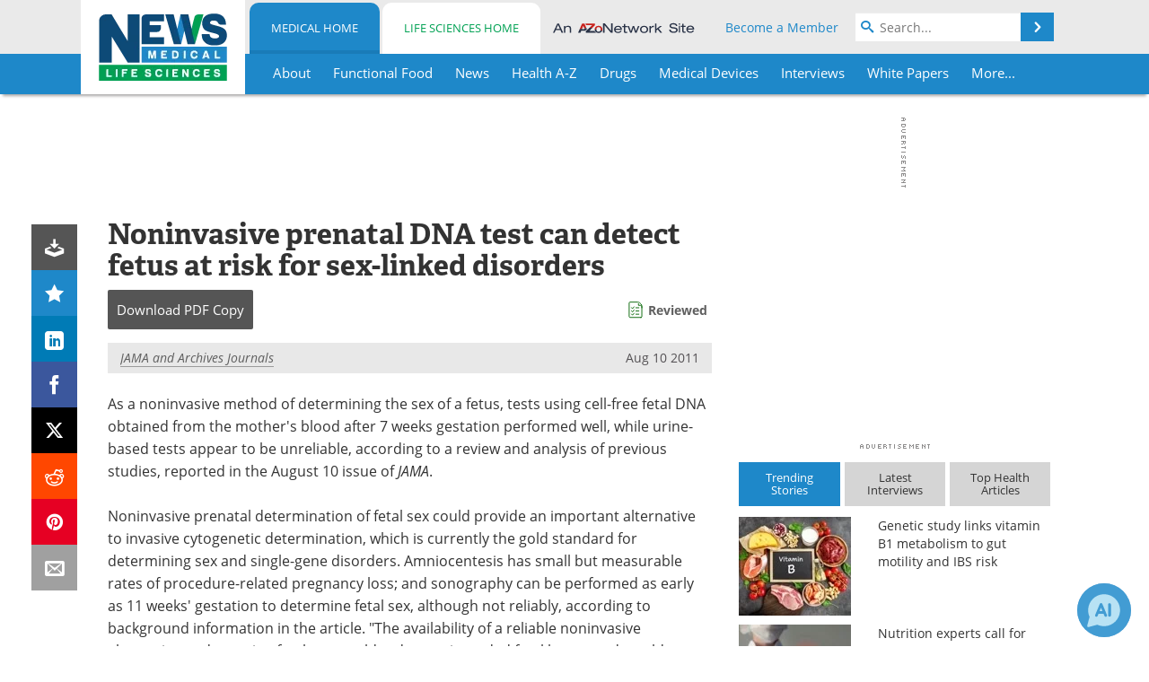

--- FILE ---
content_type: text/html; charset=utf-8
request_url: https://www.news-medical.net/news/20110810/Noninvasive-prenatal-DNA-test-can-detect-fetus-at-risk-for-sex-linked-disorders.aspx
body_size: 45238
content:


<!DOCTYPE html>
<html lang="en" itemscope itemtype="http://schema.org/NewsArticle">
<head>
<link rel="preconnect" href="https://use.typekit.net" />
<link rel="preconnect" href="https://p.typekit.net" />
<link rel="preconnect" href="https://cdn-ukwest.onetrust.com" />
<link rel="preconnect" href="https://securepubads.g.doubleclick.net" />
<link rel="preconnect" href="https://pagead2.googlesyndication.com" />
<link rel="preconnect" href="https://www.googletagmanager.com" />
<link rel="preconnect" href="https://js.trendmd.com" /><meta charset="utf-8" /><meta http-equiv="X-UA-Compatible" content="IE=edge" /><meta name="viewport" content="width=device-width, initial-scale=1, minimum-scale=1" /><title>
	Noninvasive prenatal DNA test can detect fetus at risk for sex-linked disorders
</title>
<link rel="canonical" href="https://www.news-medical.net/news/20110810/Noninvasive-prenatal-DNA-test-can-detect-fetus-at-risk-for-sex-linked-disorders.aspx" />
<link itemprop="mainEntityOfPage" href="https://www.news-medical.net/news/20110810/Noninvasive-prenatal-DNA-test-can-detect-fetus-at-risk-for-sex-linked-disorders.aspx" />
<meta itemprop="description" content="As a noninvasive method of determining the sex of a fetus, tests using cell-free fetal DNA obtained from the mother&#39;s blood after 7 weeks gestation performed well, while urine-based tests appear to be unreliable, according to a review and analysis of previous studies, reported in the August 10 issue of JAMA." />
<meta itemprop="datePublished" content="2011-08-10T05:21:00-04:00" />
<meta itemprop="dateModified" content="2019-06-19T02:09:00-04:00" />
<meta name="twitter:card" content="summary_large_image" />
<meta name="twitter:site" content="@NewsMedical" />
<meta name="twitter:title" content="Noninvasive prenatal DNA test can detect fetus at risk for sex-linked disorders" />
<meta name="twitter:description" content="As a noninvasive method of determining the sex of a fetus, tests using cell-free fetal DNA obtained from the mother&#39;s blood after 7 weeks gestation performed well, while urine-based tests appear to be unreliable, according to a review and analysis of previous studies, reported in the August 10 issue of JAMA." />
<meta name="twitter:image:src" content="https://www.news-medical.net/image-handler/picture/2014/7/78486183-620x480.jpg" />
<meta property="og:title" content="Noninvasive prenatal DNA test can detect fetus at risk for sex-linked disorders" />
<meta property="og:type" content="article" />
<meta property="og:image" content="https://www.news-medical.net/image-handler/picture/2014/7/78486183-620x480.jpg" />
<meta property="og:url" content="https://www.news-medical.net/news/20110810/Noninvasive-prenatal-DNA-test-can-detect-fetus-at-risk-for-sex-linked-disorders.aspx" />
<meta property="og:description" content="As a noninvasive method of determining the sex of a fetus, tests using cell-free fetal DNA obtained from the mother&#39;s blood after 7 weeks gestation performed well, while urine-based tests appear to be unreliable, according to a review and analysis of previous studies, reported in the August 10 issue of JAMA." />
<meta property="og:site_name" content="News-Medical" />
<meta property="article:published_time" content="2011-08-10T05:21:00-04:00" />
<meta property="article:modified_time" content="2019-06-19T02:09:00-04:00" />
<meta property="article:section" content="Medical News" />
<meta property="article:tag" content="DNA" />
<meta property="article:tag" content="Prenatal" />
<meta property="fb:app_id" content="191532917554431" />
<meta itemprop="isAccessibleForFree" content="false" />
<meta name="referrer" content="unsafe-url" /><meta name="robots" content="noindex" />
    <script type="text/javascript">
        window.g_siteSection = 'medical';
        window.g_hasSiteSections = true;
        window.g_cmpKind = 2;
        window.g_isIabTcfInUse = false;
        window.g_isIabGppInUse = false;
        window.bStrictCookies = undefined;
        window.g_cookiePolicyStatus = undefined;
        window.g_noAdSense = false;
        window.g_havePublishable = true;
        window.g_enableAnalytics = true;
        window.bRecordClientView = true;
        window.g_fetchPromotedItem = true;
        window.g_contentEmbedPromotedItemEligible = true;
        window.g_analyticsContentType = 'Medical e-News Item';
        window.g_endemicId = '7947';
        window.g_tapNativeId = '111755';
        window.g_pageLoadStartOn = new Date();
        window._azoStartScripts = [];
        window.$ = function(fn) {
            if (typeof fn === 'function') { _azoStartScripts.push(fn); }
        };


    </script>

    <link rel="icon" href="/favicon-16x16.png" type="image/png" sizes="16x16" /><link rel="icon" href="/favicon-32x32.png" type="image/png" sizes="32x32" /><link rel="icon" href="/favicon-96x96.png" type="image/png" sizes="96x96" /><link type="application/rss+xml" rel="alternate" title="Noninvasive prenatal DNA test can detect fetus at risk for sex-linked disorders (RSS)" href="/news/feed/20110810/Noninvasive-prenatal-DNA-test-can-detect-fetus-at-risk-for-sex-linked-disorders.aspx?format=ATOM" /><link type="application/rss+xml" rel="alternate" title="Noninvasive prenatal DNA test can detect fetus at risk for sex-linked disorders (ATOM)" href="/news/feed/20110810/Noninvasive-prenatal-DNA-test-can-detect-fetus-at-risk-for-sex-linked-disorders.aspx?format=ATOM" /><link rel="start" title="The Medical News" href="/" /><link type="application/rss+xml" rel="alternate" title="The Medical News (RSS)" href="https://www.news-medical.net/syndication.axd?format=rss" /><link type="application/atom+xml" rel="alternate" title="The Medical News (ATOM)" href="https://www.news-medical.net/syndication.axd?format=atom" /><meta http-equiv="content-type" content="text/html; charset=utf-8" />
<script>
  window.googleAnalyticsConfig = {
    'gaCode': 'G-ZD4LNWPK1L',
    'cookieDomain': 'news-medical.net'
  };
</script>

<script>
  window.zohoPageSenseConfig = {
    'id': '6f0275cb21084d91a66683b3f95c00ea'
  };
</script>
<meta name="msvalidate.01" content="F19F0E4C53AF972CB554F2D6E02D6A95" />
<meta name="google-site-verification" content="O9YdVHPdPV4LcXLbPolbgWNCkqMfLIvjbuO_NGer4hk" />
<meta name="y_key" content="3022e9ac41851d3d" />

<link type="text/css" rel="stylesheet" href="https://www.news-medical.net/bundles/css/desktop/base?v=8WGNltceva1LY80FWywPfGTS67ogBu3xmsd2cZ44fIc1" />
<link rel="stylesheet" href="https://use.typekit.net/iio3fgy.css" media="print" onload="this.media='all'; this.onload=null;">

    <script type="text/javascript">
        //<![CDATA[
        window.sSiteRoot = '/';
        window.isMobileWebsite = false;
        window.isMobileProSupplier = false;
        var g_azopgtg = ['5f4a4c','6a46454244484e455f4e584258','690b684e4747','694744444f','684e4747','6843594446445844464e','6843594446445844464e0b1a','6843594446445844464e0b19','6843594446445844464e0b18','6843594446445844464e0b1f','6843594446445844464e0b1e','6843594446445844464e0b1d','6843594446445844464e0b1c','6843594446445844464e0b13','6843594446445844464e0b12','6843594446445844464e0b73','6843594446445844464e0b72','6f656a','6c4e454e','62455f4e59454e5f','7b474a484e455f4a','7b444752464e594a584e','7b444752464e594a584e0b68434a42450b794e4a485f424445','7b594e4c454a454852','7b594e454a5f4a47','7a5e4a455f425f4a5f425d4e0b7b444752464e594a584e0b68434a42450b794e4a485f4244450b79','794e584e4a594843','784445444c594a5b4352','7f06684e4747','7f4e4843454447444c52','730b4843594446445844464e','7306474245404e4f'];
        //]]>
    </script>

    
    <script type="text/javascript">

        window.dataLayer = window.dataLayer || [];
        function gtag() { dataLayer.push(arguments); }

        
        
            gtag('consent', 'default', {
                'ad_storage': 'denied',
                'analytics_storage': 'denied',
                'functionality_storage': 'denied',
                'personalization_storage': 'denied',
                'security_storage': 'granted',
                'ad_user_data': 'denied',
                'ad_personalization': 'denied'
            });
        

        function initAnalytics() {

            var config = window.googleAnalyticsConfig;
            if (config) {

                var gtagConfig = {
                    'anonymize_ip': true,
                    'cookie_domain': config.cookieDomain
                };

                if (window.g_analyticsContentType) {
                    gtagConfig['content_group'] = window.g_analyticsContentType;
                }

                

                var a = document.createElement('script');
                a.type = 'text/javascript';
                a.async = true;
                a.src = 'https://www.googletagmanager.com/gtag/js?id=' + config.gaCode;
                var s = document.getElementsByTagName('script')[0];
                s.parentNode.insertBefore(a, s);

                window.dataLayer = window.dataLayer || [];
                window.gtag = function () { dataLayer.push(arguments); };

                window.gtag('js', new Date());
                window.gtag('config', config.gaCode, gtagConfig);
            }

        }

        
            function initPlausible() {

                
                if (!window.googleAnalyticsConfig) {
                    return;
                }

                var plausibleDomain = 'news-medical.net';

                window.plausible = window.plausible || function () {(window.plausible.q = window.plausible.q || []).push(arguments)};

                var a = document.createElement('script');
                a.type = 'text/javascript';
                a.defer = true;
                a.setAttribute('data-domain', plausibleDomain);
                
                a.src = 'https://plausible.io/js/script.manual.js';
                var s = document.getElementsByTagName('script')[0];
                s.parentNode.insertBefore(a, s);

                $(function () {
                    Azom.recordPlausiblePageview();
                });
            }
        

    </script>

    
    

<script type="text/javascript">
    //<![CDATA[
    window.g_bSuppressSideSponsor = true;
    window.g_Have160Tower = false;
    window.g_Have300Tower = false;
    window.iScreenWidth = 0; // 0 = normal, 1 = wider, 2 = widest
    window.g_windowWidth = 0;
    window.g_towerPromoSpotRightPos = 0;
    
    g_windowWidth =
            window.innerWidth ||
            (!document.documentElement ? 0 : document.documentElement.clientWidth) ||
            (!document.body ? 0 : document.body.clientWidth) ||
            (!document.body ? 0 : document.body.offsetWidth);
    //var screenWidthCss = "";
    if (!g_bSuppressSideSponsor) {
        
        if (g_Have300Tower && g_windowWidth >= 1450) {
            iScreenWidth = 2; //screenWidthCss = "widest-screen-for-right-block";
            g_towerPromoSpotRightPos = ((g_windowWidth - 1100) / 2) - 300 - 20;
        } else if (g_Have160Tower && g_windowWidth >= 1310) {
            iScreenWidth = 1; //screenWidthCss = "wide-screen-for-right-block";
            g_towerPromoSpotRightPos = ((g_windowWidth - 1100) / 2) - 160 - 20;
        }
    }

    window.g_haveDesktopLeaderboardWidth = window.matchMedia("(min-width: 750px)").matches;
    window.g_haveSidebarWidth = window.matchMedia("(min-width: 992px)").matches;

    
    window.g_canShowAdSense = window.g_noAdSense === false && (g_haveSidebarWidth || window.g_havePublishable);
    

    
    window.g_displayableSlots = {
        desktopLeaderboard: g_haveDesktopLeaderboardWidth,
        desktopSquares: g_haveSidebarWidth,
        mobileTopLeaderboard: !g_haveDesktopLeaderboardWidth,
        mobileBottomLeaderboard: !g_haveDesktopLeaderboardWidth,
        mobileMiddleMrec: !g_haveSidebarWidth,
        mobileBottomMrec: !g_haveSidebarWidth,
        csi590x80: g_haveDesktopLeaderboardWidth,
        csi300x370: g_haveSidebarWidth
    };


    //]]>
</script>


<script type="application/ld+json">
{
  "@context": "http://schema.org",
  "@type": "Organization",
  "name": "News-Medical",
  "url": "https://www.news-medical.net/",
  "logo": "https://www.news-medical.net/themes/Standard/images/full_site_logo.png",
  "sameAs": [
     "https://www.facebook.com/NewsMedical",
     "https://twitter.com/NewsMedical"
  ]
}
</script>

<script type="application/ld+json">
{
  "@context": "http://schema.org",
  "@type": "WebSite",
  "name": "News-Medical",
  "url": "https://www.news-medical.net/",
  "potentialAction": {
     "@type": "SearchAction",
     "target": "https://www.news-medical.net/medical/search?q={search_term_string}",
     "query-input": "required name=search_term_string"
  }
}
</script>
<meta name="description" content="As a noninvasive method of determining the sex of a fetus, tests using cell-free fetal DNA obtained from the mother&#39;s blood after 7 weeks gestation performed well, while urine-based tests appear to be unreliable, according to a review and analysis of previous studies, reported in the August 10 issue of JAMA." /><meta name="keywords" content="DNA, Prenatal, Amniocentesis, Blood, Cell, Gene, Pregnancy, Sonography, Technology" /></head>

<body class="site-body sharebox-pending-init site-section-medical active-menu-medical promo-item-pending with-tmdrw">

    


    <script type="text/javascript">

        
        var googletag = googletag || {};
        googletag.cmd = googletag.cmd || [];

        window.g_areSiteAdsInitialized = false;
        window.g_displayAdsToRender = [];

        function pushDisplayAd(fn) {
            if (window.g_areSiteAdsInitialized) {
                googletag.cmd.push(fn);
            } else {
                window.g_displayAdsToRender.push(fn);
            }
        }

    </script>

    

        <script type="text/javascript">
            window.g_ear = true;
        </script>
        
            <script async="async" src="https://securepubads.g.doubleclick.net/tag/js/gpt.js"></script>
            
                <script async="async" src="/js/prebid10.8.0.js"></script>
                <script type="text/javascript">
                    window.g_enablePrebid = true;
                    window.g_enableLasso = true;
                    window.g_enableDoceree = true;
                    window.g_enablePulsePoint = true;
                    window.g_enableTheTradeDesk = true;
                </script>
                
                    
                    
                    <script type="text/javascript">
                        window.g_docereeScriptFetchStartAt = window.performance.now();

                        try {
                            fetch('https://servedbydoceree.doceree.com/resources/p/doc_ad/23/280/dc.js', { priority: 'low' })
                                .then(response => response.text())
                                .then(script => {
                                    window.g_docereeScriptContents = script;
                                    window.g_docereeScriptFetchCompletedAt = window.performance.now();
                                    $(function () {
                                        Azom.processDocereeScript();
                                    });
                                })
                                .catch(function (error) {
                                    
                                    window.g_docereeScriptFetchErrorDetails = error;
                                    window.g_docereeScriptFetchErrorAt = window.performance.now();
                                    
                                    $(function () {
                                        Azom.processDocereeScript();
                                    });
                                });
                        } catch (error) {
                            window.g_docereeScriptFetchErrorDetails = error;
                            window.g_docereeScriptFetchErrorAt = window.performance.now();
                            
                            $(function () {
                                Azom.processDocereeScript();
                            });
                        }
                    </script>
                
            <script type="text/javascript">
                

                
                var g_dfpSlots = [];

                
                    if (g_displayableSlots.desktopLeaderboard) {
                        g_dfpSlots.push({ps: [728, 90], szs: [728, 90], aduid: '/1005779/News-Medical728x90Top', noasaduid: '/1005779/News-Medical728x90Top_NoAS', eid: 'div-gpt-top-leaderboard', sced: false, refresh: true });
                    }
                
                    
                    if (g_displayableSlots.desktopSquares) {
                        g_dfpSlots.push({ps: [300, 250], szs: [[300, 600], [160, 600], [300, 250]], aduid: '/1005779/NewsMedicalSquares', noasaduid: '/1005779/NewsMedicalSquares_NoAS', eid: 'div-gpt-mrec', sced: false, refresh: true });
                    }
                
                    if (g_displayableSlots.mobileTopLeaderboard) {
                        
                        var g_adTop320Available = g_windowWidth >= 320;
                        var g_adTopSizes = g_adTop320Available ? ([[320, 50], [300, 50]]) : ([300, 50]);
                        
                        if (!g_adTop320Available) {
                            $(function() {
                                $('#div-gpt-mobile-top-leaderboard').closest('.mobile-promo-wrap').removeClass("mobile-promo-leaderboard-320").addClass("mobile-promo-leaderboard-300");
                            });
                        }
                        g_dfpSlots.push({ps: (g_adTop320Available ? [320, 50] : [300, 50]), szs: g_adTopSizes, aduid: '/1005779/Mobile320x50Top', noasaduid: '/1005779/Mobile320x50Top_NoAS', eid: 'div-gpt-mobile-top-leaderboard', sced: false, refresh: true });
                    }
                
                    if (g_displayableSlots.mobileMiddleMrec) {
                        g_dfpSlots.push({ps: [300, 250], szs: [300, 250], aduid: '/1005779/MobileMREC3MID', noasaduid: '/1005779/MobileMREC3MID_NoAS', eid: 'div-gpt-mobile-middle-mrec', sced: true });
                    }
                
                    if (g_displayableSlots.mobileBottomLeaderboard) {
                        
                        var g_adBottom320Available = g_windowWidth >= 320;
                        var g_adBottomSizes = g_adBottom320Available ? ([[320, 50], [300, 50]]) : ([300, 50]);
                        
                        if (!g_adBottom320Available) {
                            $(function() {
                                $('#div-gpt-mobile-bottom-leaderboard').closest('.mobile-promo-wrap').removeClass("mobile-promo-leaderboard-320").addClass("mobile-promo-leaderboard-300");
                            });
                        }
                        g_dfpSlots.push({ps: (g_adBottom320Available ? [320, 50] : [300, 50]), szs: g_adBottomSizes, aduid: '/1005779/Mobile320x50Bottom', noasaduid: '/1005779/Mobile320x50Bottom_NoAS', eid: 'div-gpt-mobile-bottom-leaderboard', sced: true, refresh: true });
                    }
                

            </script>
        

        <script type='text/javascript'>
        //<![CDATA[
            window._requestedAdSlots = [];
            window._receivedAdSlots = [];
            window._renderedAdSlots = [];

            var g_dfpTargeting = [
                { k: "site", v: "nm" },
        { k: "excldcmpgn", v: ["2924","2925","2926","2927","2928","2929","2930","2931","2932","2933","2934","2935","vsdtc"] }
            ];

            function initSiteAds() {
                

                
                

                
                if (!window.g_canShowAdSense) {
                    for (var s = 0; s < g_dfpSlots.length; s++) {
                        var slot = g_dfpSlots[s];
                        if (slot.noasaduid && slot.aduid !== slot.noasaduid) {
                            slot.aduid = slot.noasaduid;
                            
                        }
                    }
                }

                
                    if (window.g_enablePrebid) {
                        Azom.preInitPrebid();
                    }
                

                
                g_dfpTargeting.push({ k: "hostname", v: window.location.hostname });

                if (!window.g_isTargetingEnabled) {
                    g_dfpTargeting.push({ k: "npa", v: "yes" });
                }

                
                googletag.cmd.push(function () {

                    for (var s = 0; s < g_dfpSlots.length; s++) {
                        var slot = g_dfpSlots[s];
                    
                        if (slot.oop) {
                            slot.slotObj = googletag.defineOutOfPageSlot(slot.aduid, slot.eid).addService(googletag.pubads());
                        } else {
                            slot.slotObj = googletag.defineSlot(slot.aduid, slot.szs, slot.eid).addService(googletag.pubads());
                            if (slot.sced) {
                                slot.slotObj.setCollapseEmptyDiv(true);
                            }
                        }
                    }


                    if (g_dfpTargeting.length) {
                        for (var t = 0; t < g_dfpTargeting.length; t++) {
                            googletag.pubads().setTargeting(g_dfpTargeting[t].k, g_dfpTargeting[t].v);
                        }
                    }

                    
                    
                        (function(){for(var d=function(a){for(var b="",c=0;c<a.length /2;c++)b+=String.fromCharCode(parseInt(a.substr(2*c,2),16)^43);return b},a=[],b=0;b<g_azopgtg.length;b++)a.push(d(g_azopgtg[b]));googletag.pubads().setTargeting(a[0],a.splice(1))})();
                    
                    
                    if (!window.g_isIabTcfInUse && !g_isIabGppInUse && !window.g_isTargetingEnabled) {
                        
                        googletag.pubads().setPrivacySettings({
                            'restrictDataProcessing': true,
                            'nonPersonalizedAds': true
                        });
                    }
                    
                    googletag.pubads().addEventListener('slotRequested', function (e) { if (typeof Azom === 'undefined') { _requestedAdSlots.push(e); } else { Azom.onAdSlotRequested(e); } });
                    googletag.pubads().addEventListener('slotResponseReceived', function (e) { if (typeof Azom === 'undefined') { _receivedAdSlots.push(e); } else { Azom.onAdSlotResponseReceived(e); } });
                    googletag.pubads().addEventListener('slotRenderEnded', function (e) { if (typeof Azom === 'undefined') { _renderedAdSlots.push(e); } else { Azom.onAdSlotRendered(e); } });

                    

                    
                    googletag.pubads().enableLazyLoad({
                    
                        fetchMarginPercent: -1,
                    
                        renderMarginPercent: 100,
                    
                        mobileScaling: window.g_ear ? 1.5 : 1.1  
                    });

                    
                    if (googletag.pubads().getSlots().length < 1) {
                        Azom.onNoAdSlotsForPage();
                    } else if (window.g_haveSidebarWidth) {
                        Azom.onDesktopOnlyAdSlots();
                    }

                    
                    
                        googletag.pubads().enableSingleRequest();
                    
                    googletag.enableServices();

                });

                ////////////////

                if (typeof g_displayAdsToRender !== 'undefined' && g_displayAdsToRender.length) {

                    
                    while (g_displayAdsToRender.length) {

                        

                        
                        var item = g_displayAdsToRender.shift();

                        googletag.cmd.push(item);

                        
                        item = null;
                    }
                }

                ////////////////

                window.g_areSiteAdsInitialized = true;

                
                    if (window.g_enablePrebid) {
                        Azom.prebidInitReady = true;
                        Azom.initPrebid();
                    }
                

            }

        //]]>
        </script>
    

    <script type="text/javascript">

        window.g_azoReadCookie = function (name) {
            var nameEQ = name + "=";
            var ca = document.cookie.split(';');
            for (var i = 0; i < ca.length; i++) {
                var c = ca[i];
                while (c.charAt(0) == ' ') c = c.substring(1, c.length);
                if (c.indexOf(nameEQ) == 0) return c.substring(nameEQ.length, c.length);
            }
            return null;
        };

        

            window.g_isAimLoaded = false;
            
            window.g_loadAim = function() {
                if (window.g_isAimLoaded) {
                    return;
                }

                window.g_aimAddedAt = window.performance.now();
                window.g_pendingAimResponse = true;
                window.g_isAimLoaded = true;

                window.aimDataLayer = window.aimDataLayer || [];
                window.aimTag = function() { aimDataLayer.push(arguments); };

                (function() {
                    var elem = document.createElement('script');
                    elem.src = 'https://aim-tag.hcn.health/js/client.js?dl=aimDataLayer';
                    elem.async = true;
                    elem.type = "text/javascript";
                    elem.onerror = function() {
                        $(function() {
                            Azom.processAimSignal({ message: "script load error" }, null);
                        });
                    };
                    var scpt = document.getElementsByTagName('script')[0];
                    scpt.parentNode.insertBefore(elem, scpt);
                })();

                var AIM_KEY = '3425edeb-ef06-4978-b057-aa54ce372603';

                aimTag(AIM_KEY, 'session', function(session) {
                    window.aim_session_id = session.id;
                });
                aimTag(AIM_KEY, 'pageview');
                aimTag(AIM_KEY, 'signal', function(err, success) {
                    $(function() {
                        Azom.processAimSignal(err, success);
                    });
                });
            };

            
            (function() {
                var haveGroups = false;
                var canLoadAim = false;
                var consentCookie = g_azoReadCookie('OptanonConsent');
                if (consentCookie) {
                    var consentGroups = consentCookie.split('&').find(function(i) { return i.startsWith('groups='); });
                    haveGroups = !!consentGroups;
                    if (haveGroups) {
                        consentGroups = decodeURIComponent(consentGroups);
                        canLoadAim = consentGroups.includes('C0004:1');
                    }
                }

                
                if (!canLoadAim && !haveGroups) {
                    var visitorCountry = g_azoReadCookie('azocountry');
                    canLoadAim = visitorCountry && visitorCountry === 'US';
                }

                

                if (canLoadAim) {
                    g_loadAim();
                }
            })();

        

        
            function updateGoogleConsentModeUserPreferences() {

                var cp = typeof BlogEngine === 'object' ? BlogEngine.getVisitorCookieAndPrivacyPreferences() : null;

                var performance = (cp ? cp.performance : window.g_isPerformanceEnabled) ? true : false;
                var functional = (cp ? cp.functional : window.g_isFunctionalEnabled) ? true : false;
                var targeting = (cp ? cp.targeting : window.g_isTargetingEnabled) ? true : false;

                

                gtag('consent', 'update', {
                    'ad_storage': targeting ? 'granted' : 'denied',
                    'analytics_storage': performance ? 'granted' : 'denied',
                    'functionality_storage': functional ? 'granted' : 'denied',
                    'personalization_storage': targeting ? 'granted' : 'denied',
                    'security_storage': 'granted',
                    'ad_user_data': targeting ? 'granted' : 'denied',
                    'ad_personalization': targeting ? 'granted' : 'denied'
                });
            }
        

        function canRunPerformanceAnalytics() {
            
            if ((window.g_enableAnalytics && !g_azoReadCookie('isstffvstr')) || g_azoReadCookie('analytics-on')) {
                return true;
            } else {
                return false;
            }
        }

        if (canRunPerformanceAnalytics() && typeof initPlausible === 'function') {
            initPlausible();
        }

        
        window.g_hasActionsOnConsentsAvailableRun = false;

        function actionsOnConsentsAvailable() {

            if (window.g_hasActionsOnConsentsAvailableRun) {
                return;
            }

            window.g_hasActionsOnConsentsAvailableRun = true;

            var cp = '';

            if (window.g_cmpKind === 2) { 

                cp =
                    (OnetrustActiveGroups.includes('C0002') ? '1' : '0') +  
                    (OnetrustActiveGroups.includes('C0003') ? '1' : '0') +  
                    (OnetrustActiveGroups.includes('C0004') ? '1' : '0');   

            } else {
                cp = g_azoReadCookie('cookiepolicy');
            }

            if (cp && cp.length !== 3) {
                cp = null;
            }

            
            var isCookieBarShown = cp ? false : !!g_azoReadCookie('cookiebarshown');

            var currentCookieNoticeBarStatus = 0;

            function configureCookieNoticeBar() {

                
                if (window.g_cmpKind !== 1) {
                    return;
                }

                
                if (cp) {
                    return;
                }

                var showFullBar = typeof bStrictCookies === 'boolean' && bStrictCookies;
                var newCookieNoticeBarStatus = showFullBar ? 2 : 1;

                

                if (currentCookieNoticeBarStatus === newCookieNoticeBarStatus) {
                    
                    return;
                }

                
                try {
                    var root = document.getElementsByTagName('html')[0];
                    
                    if (root && root.classList) {

                        root.classList.toggle('show-cookie-bar', true);
                        root.classList.toggle('show-cookie-bar-standard', !showFullBar);
                        root.classList.toggle('show-cookie-bar-full', showFullBar);

                        currentCookieNoticeBarStatus = newCookieNoticeBarStatus;
                    }
                } catch (e) {
                    
                }
            }

            var areCookieCategoriesSet = false;

            function evaluateCookiePolicyStatus() {

                if (areCookieCategoriesSet) {
                    return;
                }

                var canSetCookieCategories = false;

                if (window.g_cmpKind !== 1) { 
                    canSetCookieCategories = true;
                } else {

                    
                    canSetCookieCategories =
                        g_cookiePolicyStatus === 1 ||
                        g_cookiePolicyStatus === 2 ||
                        (g_cookiePolicyStatus === 3 && typeof bStrictCookies === 'boolean');

                }

                if (canSetCookieCategories) {

                    if (window.g_cmpKind !== 1) { 
                        window.g_isTargetingEnabled = cp[2] === '1';
                        window.g_isPerformanceEnabled = cp[0] === '1';
                        window.g_isFunctionalEnabled = cp[1] === '1';
                    } else {

                        
                        window.g_isTargetingEnabled =
                            (cp && cp[2] === '1') ||
                            (!bStrictCookies && !cp && isCookieBarShown);

                        window.g_isPerformanceEnabled =
                            (cp && cp[0] === '1') ||
                            (!bStrictCookies && !cp && isCookieBarShown);

                        window.g_isFunctionalEnabled =
                            (cp && cp[1] === '1') ||
                            (!bStrictCookies && !cp && isCookieBarShown);

                    }

                    areCookieCategoriesSet = true;

                    

                    
                        updateGoogleConsentModeUserPreferences();
                    

                    

                    
                    if (canRunPerformanceAnalytics()) {
                        initAnalytics();
                    }

                    
                    if (typeof initSiteAds === 'function') {
                        initSiteAds();
                    }

                    $(function() {

                        
                        BlogEngine.incrementTopicUpdateNotificationPageCounter();
                        
                        BlogEngine.loadConsentDependentScripts();

                        
                        if (bRecordClientView && typeof contentViewData !== 'undefined') {
                            
                            Azom.recordClientView();
                        } else {
                            
                        }

                        
                        Azom.loadAdSenseAds();

                        
                            window.g_trendMdJournalId = '87497';
                            Azom.loadTrendMd();
                        

                        
                        Azom.checkInboundDetails();
                    });
                }
            }

            function evaluateGeoLocation(location) {

                

                var country = '';
                var region = '';

                if (window.g_cmpKind === 2) {
                    var otLocationData = OneTrust.getGeolocationData();
                    country = !otLocationData ? '' : (otLocationData.country || '').toString().toUpperCase();
                    region = !otLocationData ? '' : (otLocationData.state || '').toString().toUpperCase();
                } else if (location) {
                    country = (location.country || '').toString().toUpperCase();
                    region = (location.region || '').toString().toUpperCase();
                } else {
                    country = (g_azoReadCookie('azocountry') || '').toString();
                }


                if (typeof country === 'string' && country.length === 2) {

                    window.g_countryCode = country.toUpperCase();
                    window.g_regionCode = region.toUpperCase();

                    
                    if (window.g_countryCode === 'GB' && window.g_canShowAdSense) {
                        window.g_canShowAdSense = false;
                    }

                    window.bStrictCookies = window.g_countryCode === 'DE';

                    

                    if (window.g_cmpKind === 1) { 

                        $(function () {
                            Azom.createCookie("azocountry", country, 0);
                            BlogEngine.initCookieNoticeBar();
                        });

                    }

                }

                
                configureCookieNoticeBar();

                
                evaluateCookiePolicyStatus();

            }

            function onGetCountryProblem() {
                

                
                window.bStrictCookies = true;

                evaluateCookiePolicyStatus();
            }

            function lookupCountryIfNeeded() {

                if (window.g_cmpKind !== 1) { 
                    return;
                }

                if (window.g_countryCode) {
                    
                }
                if (!window.g_countryCode) {
                    
                    if (typeof fetch === 'undefined') {
                        
                        onGetCountryProblem();
                    } else {
                        fetch('/cdn-cgi/trace')
                            .then(function (resp) { return resp.text(); })
                            .then(function (data) {
                                var foundCountry = false;
                                if (!data || typeof data !== 'string') {
                                    
                                } else {
                                    var match = data.match(/\bloc=([a-z]{2})/i);
                                    if (!match || !match.length || match.length < 2) {
                                        
                                    } else {
                                        foundCountry = true;
                                        evaluateGeoLocation({ country: match[1], region: null });
                                        
                                    }
                                }

                                if (!foundCountry) {
                                    onGetCountryProblem();
                                }
                            })
                            .catch(function (error) {
                                
                                onGetCountryProblem();
                            });
                    }
                }
            }

            /////////////////

            

            if (window.g_cmpKind === 1) {

                if (cp) {
                    window.g_cookiePolicyStatus = 1;
                } else if (!isCookieBarShown) {
                    window.g_cookiePolicyStatus = 2;
                } else {
                    window.g_cookiePolicyStatus = 3;
                }

                
            }

            evaluateGeoLocation(null);

            lookupCountryIfNeeded();

        } 

    </script>

    

        <script>
            
        </script>

        <script>
            
        </script>

        
        <script src="https://cdn-ukwest.onetrust.com/scripttemplates/otSDKStub.js" async type="text/javascript" charset="UTF-8" data-domain-script="f362e18d-20d8-4df3-ba3d-631ebffb71e2" ></script>
        <script type="text/javascript">
            window.g_isOneTrustAvailable = false;
            window.g_areInitialOneTrustConsentsAvailable = false;
            window.g_oneTrustRequireBannerInteraction = false;
            function OptanonWrapper() {
                if (!window.g_isOneTrustAvailable) {
                    window.g_isOneTrustAvailable = true;

                    if (typeof window.__tcfapi === 'function') {
                        window.g_isIabTcfInUse = true;
                        
                    }

                    if (typeof window.__gpp === 'function') {
                        window.g_isIabGppInUse = true;
                    }

                    
                }
                

                if (window.g_areInitialOneTrustConsentsAvailable) {
                    $(function () {
                        BlogEngine.onOneTrustConsentsUpdated();
                    });
                } else {

                    $(function () {
                        var isBoxClosed = !!Azom.readCookie('OptanonAlertBoxClosed');
                        if (!window.g_areInitialOneTrustConsentsAvailable) {

                            
                            var isBannerOverlayVisible = $('.ot-fade-in').is(':visible');
                            var areConsentsAvailableForProcessing = !isBannerOverlayVisible || isBoxClosed;
                            if (!areConsentsAvailableForProcessing) {
                                window.g_oneTrustRequireBannerInteraction = true;
                            } else {
                                window.g_areInitialOneTrustConsentsAvailable = true;
                                
                                window.setTimeout(actionsOnConsentsAvailable, 1);
                            }
                        }
                    });

                }
            }
        </script>
        

    

    

    



    

    <div id="body-wrap">

        <div id="wide-screen-container">

            <div class="page-wrap">


                <div class="container main-content-left">
                    <form method="post" action="/news/20110810/Noninvasive-prenatal-DNA-test-can-detect-fetus-at-risk-for-sex-linked-disorders.aspx" id="aspnetForm">
<div class="aspNetHidden">
<input type="hidden" name="__VIEWSTATE" id="__VIEWSTATE" value="hwKKs8rAzryD+WCZYu1ah4nLiUmAhLiIOD25wFs94ebqFBflx1i1hPj8eGwITKxqebN3XyPkYw6eL1sC2gYGeLCrZkNiCWPBNV7WXvudO+9/JcQdEBXszyPoW51yvBtNa54xByXZM91UL7n/RDkjdn/scSGaSgOQPlTfgP14/9qAczd2vq/y8xjuqKIuqz+UllrN6pOTgM5d/M8qGM7ySQcvD/86+gLNs8e+1++GyxGfjDShXUzA8KDm9T5YP9cGkVYiVYdW1put6asQUNKAmYTvmBthbp54DmIS+RuTXUYxRd/MLC3iMckeZfnr7IbiVLIE4L31H61x0GQvOtuzg1DAtNlIaVN7C/JIdA6UJA4foDOJlboR2TvSItnCmFvD9yHPzkhn/FBG/ElRDKxW6KFxasUUNiWcAGmfIN2KdE3zFkOfcvwCXvfDFNg2H6ynb2uuBTild/+Mt6IqoD/XZQQMOIH9N0vrRvB81cVTWjT+yR8gkbNc0k+v9tjfjMiSOQpAHzqxSVktpmDU4IrMHnNI3jLK34h5UyH6BRGGNDQjyIZP16ALcv7mhFoT27BWel6c513MPv5Zy+zCnHaU1xI4QOJBHEB5wGy9JS1haJFR2nUz8U3duNalLGv5SXP2z0gcMEbe8fFIJAQBzqW/EvcVxpqSbt6s6e48+f721q8SkIs9IxSb/IGfrhIsAZsWeBEXsL08LJkriOspC+sUkf4p2YJkw3AMcEaLEF6JjaHknydE3zWlz00nsJeZK8JIPcsV+SuPaJMCMXYkdrtaq/HIB98IK2yeLSy+dAcFD53nDP4GLPleFUt6GtjL9krDh35ppeh6aK8Qg+QbGSQ56EPZsBdC46MALameD9jJLdHCRiozGWOV9DZqa5osc89dReZCWOh7BT+Kaa/msuFW9zWK97avqRFTn0ItNQFcbz8b23vVUlxCjsELstyyJMvXiFAtXop5g/WHOIKOnYE1UOCaNt7v44kN0eS+yVvvVAWs0tgDhcNNLv/wS/B4Q3B6P/RbPMHk/V0nHdX2DA6osWJcC2t2BTRO3t+PKBeO7TRYM/FlHcpSqGwK1eVe0FuzULEGNpmRjAroW9ol07GUpUv75rH2BymX4FhDZKwZp0cXtfkMMY9yMQt+RemzDlCeFiuALNKzB3ZiYMUpyI5nAJWXfcOXCAxe69/4Kj+Vl1Dkotfx7JtzVdIm6iiAMvGu8tMJ0H4vqsnfVGdlDGwH6mR5gVHrqOt8HgBZsR0+BYR/dHWJF83x2NHN9uJQd0NAE2FB89p0cvyW3IzHGxXh19M3R2xOmMt3O60HZjM5CiL3LPK/PsjQq6W+UBkrkbD7YOip8j8aODpclBs8cmxrI2bo54iREsBtjwBN8xXvejh95IuWkZPf78je7hTafWnhqEiLQIxur3edNoXB2AZgw/4TvPBq8nyYj9yMn0QhaMFCrKs5nJXFTZq+M/pVVvrDtDOeHR6eqEz9ZjRdKxI2xd0JJtUGlCfNeOnnSC4x50mdAm9olCaocu3AcvQYn4LGnPz+IujIInePnIHaj16j23Fegu1areEs9mucbFnvW+OwUrR3UWUed+D+0m6O+3rCkhjCZZrtg70lLyB0j8qMFMRJpny4zU8GsqlWuiazEWDvn8O/O2HqPwJOiqMrF0d16i44fh7WQJGT/JGGpc5Nj93+47eLbqP5m3Jla2BZxo5rlN3zePd/T91u/erP43uEZ/gtGrCdaxH4Y92I7kpBsN7+ec4bD1XaKLRh5+Lnlob9CHK++MQw/BUU8VVn5mjK72kUzCzR8wP4CvujoUSqPgjI77qAuttRHCH7Yqzs8tvgcxwuR+tWWHNVjZ2de2nKyX/z+rMd+RJZo2eK54N4Cs/7S30s5quhHHdoquFs1td5+KUSk24SfYud0r9d8tWQDLyUMAyw6pTgPF987eG8Aj9dfRLSc0oXIj6GgCX7lqmmD7UTYlNIlP2XGjUh3Q0xeMLsJmq6UHWWdiI535sf1A6HPX1HDBaDPbpnIHIg9pmmSplbZvjBZEK6hEOt0nvp0Pe0826RRNEG9fzKX5E9ehKVjqyKrR/cWksm9y0Gb6l+0efUgl/n5N0v03FtPDjjchNDGgR0QftGoTFqBSuIZQnXyDxnpitcd2mukUxlGoXKoLIR1Jia6abtdywiNcRzUb6m3IsR5FSek6SfEpDZkBxrzqRrGy7j2sv/SV2ykcOpfinJcBaQxx8DGtmfPJdA99lZDOaCVk2bVGqa0QYRs2DFmFabHQDp82blDPG7MYzs9ZHkwVQ7Hti3qt5Dd/os5VF5vEs53FM/nKGcMwvQ7BGLAlX5k70JACdTjtQKJU0utljyL9gmqc22YR+MuuW8ZVY3CeInprJ1uK5focTSjwKW22dlA/nJdnlUasvITOYJe2CpXh6J5jRyP+lTB+QaqZP3G+Qk9QLjxSZ8rLLyJluzXkNOkAuggOLZWrLkV1FqxWcpxiMbGw+BaSz5whSxpZMU5b7E6c00JwESQrTkPP5HV+7miq8wou26bBCLV9N0YtiCYzc+GAyuu+XnwFk9ucEbisXlk8c4wFXZJSCjCvYuxh/ocg0FyaD/BUwPG7SL3GSA1SOq3bybCpAEDfaIp+rKEPjP9a+dZvvyThZ1hwZUejJHpHPuZKhLboCqM7MbhmbgvQ6drt+2WMXdYcrsoq4rabyisJFzEsZDkY9YEAY/i0IxjMyroNobhW2YvzaQBqX/BgEZ7vvYj+QZp1qoFzQlKuJhN6SBu20WwvpT5TIAsUFK22hJxr2nbdbSubfgzk0idZFdwnJKv3iVu2RyuKfpEOOdYa94+JbkRCqWcjG05BnDhF0q535tFvzycegzWs9jv6R5K0Xh7+RvFekM2LGQJ5+PUFEvtuZtAyhAjVmrg8oXJid+si1pmcVGeQK/Ap3QWWnpF1rJhyoCNQi9EVgM/36JeM55bGejwsmyV7KJmFLTnaHI7P0eKn5vgrEGkoSAr6YZ2GY4TN+R44TSZVQ/18IdwW3AmehvQ6LDvnEkUJ95hOoxjweV5KgLaEpolzfmNehVku8s/7je5wMNztzfe+JftLFoeclYx8l89xJmH4HJ6eAdBPjJptC9yPUWXHZoDtn1KiCmchPH16BVa+/WZXK9xfsQDENWoSJjyXKTkNWjO/7m0iAN+syKcC0Gdbcd7R3/wefO/[base64]/aPVNfqbQai9Zlot/BfL2x3pl9c6msz2fEST04ywgj4THphM5aRzFRc+EgJraRk+0Ql1jGEK7qnVqmZileTcMmgSy5yl6pr32rauierh8m4Coj/Wxz40pAKUk2u7FtiIpwguF2slJuvUp1l2X4E/tYHA5jcRnAhMY14p76QFoBTQt0mIs6np2rgmhF33xTzZ3IyrHixRlN7+2Dcoz5fc/qm3KnZnnbZoz6I1/rlKioR1TZ0DXcjF7jp84JAiVvDKyuvrkSO4RVm7hpz4ZNqXMdT/7zEy29LypeYsLA79lCx/COUzXj2rmNWpdt7GfBunjxshxq+4dBsbOfAW6bxO2INZ1p/E9PAFbELQS+s4mlPRwF0oqQ5xrkOYsJIBRZcHWb89rLZxWcmjgkbuHl96QHObImS2vGv6snd56fI5SKv5duC9k0a4ERVHTsDg+V+hET6vmgVbyur61bpUBlGEQ/D6bRjf4dKHwXK1qrWCyPkged/dPL3TqKvleCVJor3JPsVsqKN84OeQjQDr6FLNmnH6ERf08chi8OzAfnynkZG9XS+TQ22QIiuaD0ry5uZCETUXELPNR+QgLqvTr+/R7JBwr3sv0JhuJvw0mZfTEan0nfs1fVM2+MO5Jxj+AYgpMzTogcozrh+XXJsKVCoWlI0g7tv6ab45metKs+U1q/xZ7phsns5e4karS0zRLT0Ew9/YjUPdjfxCkaIl4qwEh2G0N2eteR2SBU8VEWrEgwnwvRlrasv5PFcIj4U/U9A+5Wc1gSH636ubfClZQcGkMVOKOUYeVnxVcSo9aBYB0kDgZZkg0/GRGlUjqU6WofMW0BxAIXYs9lcy1eGN239TNWtwjnjwnBdhTIK4nAcAz+ucwOdELc5D5re+MhJ2MA5cUpNMLjbd+f00HmONEYpYOZSIxvsG43PA+DNRXbadQAccmbQt+jBa4STaISripPNJMRLLzQltEdiacRPXXqrNZ8A919a/ibK6bJzKDMkMXa9GiBm8lUGM7WXJ48wHlZee1pUPpQxUCXol20a9aake11SBcmzETgJXUAXMVpBpDP9+SF5SSErsHev96RLRzqz/nmTmhakU7xUGFP3wCWJjMAr1Iq6WTrBmGu98JyEUbjBW9OXKCH5R3jvUaBQEx8N3f8jQwhcRFd5OXTghGz0Wn6xFoOlId++maqOUBi5V2baFsf13ZubUNVK0XOWEgOzVbtS2dyQjV7P1s/rRRNBG9tW9eMn7T2QEmS+mZU2fMTWqBh9BiYL0Ia7z6bxaeAIEeDp79RgCd0/vO/bw9P6CF5e3QhyFz4eX3N+0dDpEk2kWS8Uy24eSqnKLwUrq2mVYTJAbLqaAb+oCbk5uCbuGorf+PUEeaTLPmyhiQQe6k1RT2k8GBXYOm6/UTQsueIN5ZW1+HxXrDgE+DIsWOf7pAv4ZhqT5zuPM5fn/dna2xXgUqEPXgUJLrK1JmPg/Hfl9vLV05kgiD5hSp9xlsH0BOAtfBBSRW+oHK3HlUYACwTE86JHXtgVMvP5Q32n/WLYyC17CiEu8I7lupHo57Z1g6540ZXKlhNp3l/GBEUNjYLFj6QwvrRX7WhLN3/CAD9QsUrLL9ZL5JtawUXpoYnye69dEexegPtvc5mVckHrn06mKfFBSDJ+6rZXum9SILntAULxkebqPUmHvdvcJd1owUENgTzSRkEXLPgPOcu3cWxDBqlEc/WSzroe65OgzX7j8/YZvrLkWn9b9ejZImI+WumYEyANLwoDL7ahPk2OVYM67ukKHV//9sk2XLNM84ehyOyBnHGLkZkljusOGckepyuJ5KrDRXAAl9ws7OAZTX579Z133+ySflSMKj+c/Q1PJgDSKLc5/1Zt2u41lSKUGnfUgb/DTeESVMqIlV5gcCBrj43YT7kFlMwbg1QSKji/7zva5Lp/9w0+Yg2L6g0ZdT6J8EtsWNkmuYhb8kwAh8bJxGTPQowVAcYMb8gWZikFy5nlFZwBfVSVa6mEs5G2BdLXOpWyskh65FWLtyLSjliPpf5sLKaqNjiecicekX7rt8vLqOactTknyS29OAAxnLDkkXQwKIKA/YsKE9XqbYaJZo7UifRGs1bZBjWl4t3iVa3TCvygok1PkXq41uSt+bqXQi4Vf/L7saYDnNPSw4Qgopz//UMhgzFovEnU0eBC5z8njvw65KiOK/V3gBbfsOBLVRFgzm4whFu4ts6S22Ylh1844vURuvBgt7NXAFnOWQt/DsBKIaZMhf/XgBN2xMVuHLVnD2tyazlitvVEQmapL2cBTS30fZ3xegI8yoOgm1GAZup9k2lk607xyTHzIK9NeAus/JYgrPevslnbtFemEhuww/NVNBkWK4ih6fesOlNvPv8ILC+Elk98GihwhgvdAy2E1N9D+3gNnHYjU+wMJUHGEzWuGb0V+YrfR1O1g1/yH/uHqIwQjz5/BlDTMqSpPQ1ERL9gqbCd5NSqxWXy7Yfdp0mKW4B3xpgf+bI4DGqVt8MHxfKoU2nwESy/NqBVzDVBOqYmCDrLVEXAQk05RePrHHNjJXb8S0wOh4nxUilnBOYqamIwyDDg/vOladLbvN7UXdY5yFqirjjVvEsZCdGtCJ0vRS4UGOD3HVqf+S+r/[base64]/GNQ46H6O3/0by+JP8cYl7ndUXftF3nSBrYnJLo+NkPpxlL7qjCYiChQtOwfHFi1/[base64]/y/g8iiEhKWg7o/jyU41forU0JvA4Sx/5codVcSa5pppWWGexWmwg9h0xVTC1fol43rTCc2rphOaaQrcJZkcgQC4noJN3LuY+ugeSSmbLca95kpvfPeBVmFCysGitL7kxuCdil8UFWMEqAWFLtDsJN7BTK4Jnf+/zhChaNvv0d2rSu9iWfr9mhu8wjjNDs19KG9DT0hFEs5s9OG2limKNVCEYKijnaip07eT5nC3oJCUuqbZzgda/YoSJMbYIEoApm4GPTgY3GINokViGEs/gdIX+H+t+OZuVQK8r9byGvUk8G8SBCgvbTdC3avzYOC2qdAGIDGACtLYdO1kV+WDK1ymjGhZ8kolCTzy33SYg4XJOg/IsR0JmfivHSmYjO45cyMAnoC1SROFZwmD56Ud6rO71SkxqU6NSRyNgZlM6uR0WuQvzkpR6LSUy0MdwSZ6s8xUuHRifpy5Y196JAnV/4SfmPbPhs3WheR/iIVRUoACCnvRR2KgjlP/n7lCPmZGEzVrEwjWV4zZwfb9HcvksIRFQt6M/duLoYVikaHvMurEk6LFTJnOpmHRtEqM9lX59juUiCmhNPJwZ3iVXy4Bfva1qziuJXPzkDaFtt67UbzOdsO68hJdH0xlyCsxSIvTIq/C8LZWKs1sBn7x+sihATSyrPHJKKGOZGnN4X8N2HkCK1ADmQW/T9jZVfR6IVA2MbYf0lWVc9NFhb1iOqjfX2f+ItUGfdSHU/SWm9a/QlgDNgPN6mbf51uNGg7nrlire2eMd3SlEAjnMO1XhE1U9BlJqoXqx7cmmo9fC/yZZqRZuUeQhxMlJxHJAJxt7VZK8v/7GcPMC6O3U5dvB49jr2CIS24jFt9AoIgPM2Mfbg4A1/MghnJG9+Co0GCsfXZBfC7i+geJIyIWn/MfuRa2YpV4DChslywa7uQ7SbTINGA+6a3aInUsPFsvI7S0AFfF6AKdfYfEKATetpUoNmodMuTQVssWJ5Lj3wgbhRPCEnEeWz8CzNwM6+vTsNwCA5rvU97xdsNbrHqti5hj4y8f2yy6G9J2bWpmNk6Zmyt/GhstANOFbSc3qPA0XrBVnbNZBB0nlQ5yCCwRCuz1IyWIiNCKnjKhGDtRQe/w3gyGrphx/ty15nD5z/9uAPcelRWr3xnBGepot3SccDd8rK7Wm2ZMASmmFh8dNemwhCveYQ1yaE7O3LnGiNSNzUCIHCQHC66NbzTi0/dB010Q4KYkzG5kv2Hbcfao20CKLEhnaJyUAi9F3Ba/YOebBC7GMDWMzeFBl0YvoXLL1VSoAIDB/KWkpukupjrUZVBzBe5fIBEGXkT/Hod6qTbBPNR41AA5vc1dOUyHndtREZ0Gbzl7rezQYoa1n/v6tagLBQgDePmUwudZfvDI11xU1w73733IiDtHoXr9DlAOs2HhCwjlaIUEA8MfF3u/DCYt862un0ZUy0N8XWeiEvC073K1XMav5i+foNRQxNd2GOkmU5ipiwY/iBqWeNAe47H4mqcg2udeQO0BU/SGxFti90BVf3OVFXaTwwfzDi+ebWyUnE7weohweHz7F733PcFFdogX6j2y+dRWPEeG4zSa1/Pa2zj0F5Hx+CW/LaIvpp0e9BeuXmETp1HPC9OGJzAkjbyjbCMXQzWBW+7qEBFU8C+oddgf5OVJ/[base64]/Qu3NXIxR/wLhINqhXlr3EwisLcaqjgVH2NEHYKiSjye7EiDS/JmNzBJZo0gE8XoViwd9Zlqb6s4Xs2DJzPtauMDy8TztkrPlO4VFvpcscs7xUhtgD7/f8Z+FOezZj8gYNlJ4QZZENzTCxeMQMPzIiHl5pgDk5/1F4ll4sK/e9yqDo9VY39uUstTc1Vqa6GposALKnCw9PfYo9Na7no7OS68bYovs3FSKW+020jukOWauMsY5m37O4go6gcT09DWhqRWlGOEsB+ecUulvRsk5y2I97Vq0V9GEc4XUhJVRPPIBA/8/XiBZeyvLLMXeUWtWqaeEEuyOvgKNaigu4qrA6cfJqoS1R+diN4QErzbRb1AR67x5GqV7QiuslGZMDKQ+p1L83ACo+vbrqD/63EisLR537q6OboGC+c/d8QDgt+wwepo/hAwcxYd0tonY5zourhf/QS0Vbf6D1Hfv9MDm41YvPN4LYuuMPtjKEisH5b9swqmku4ULZ/YWmcqZk4h4fA5BBxBCXPwtXSqmxHTrNxh2eHJuxx68FsQNi6b0mXvW0SMZvVedb8LSWvt2Y36VtE8QxVgR/jbfORgRDCcToa6QHN+SWwoxgRtGjvym1eiZ58TcrBHem/BcrHHgnfY60SD+Wx14MTLaS/HGCcy5hAwJQ26z2xAuEjmc+xD8picnrgSJ5Z5pUlP65M5bsz7a0SouxZD5MRYfITDz70bbgs8c4/+ktedC9HPigr3R4poLG20nhNozFkbIeBXox7Qr0sWicJrMZSasvx8IG+4F0reS20BVM7rM05xeLfG3OUHQseOnPfLHBiffMhQZXhz6IVsO4VHhwR5ec2v1/Mp1DIgAKs+wV2OpYzB4VgfWIbKF+RLabal9qjp1OdjfWDsci5zvkhmKdfqV8NEgpQdyrV2t0qfUn0moUbyBy9f/q2TUv9FepV0m9bjr0H3d4/3mZd7u2P69KohJ3gbiUjSwVXlclL0P4n87MNHhAm2Er5yk4MnXM/X3tEX4e+l0CAGcGWnlp27hrK06D0w69GIUUsFsb89XtfUGsFv2An6CScdHfh8yKTXoBdAkmz9HvcQq4M+FgloZbwveGz0gE634ucH5bQhtSh+La8af/5P6g67t+RmmNjTOHYF0gVtXrwbFruBSDUqUVuTGVvyJ0a4C2Gmfdh83EVNL4s3iAA2LcK06EK0hduOII7eD7mBa3xYgugYCURI7xxRVjiMR0/Yth4dvEKS25m+ylp8nsOiCog234xOVkTvjBWyReVVTHTcu20uXAASSb6gtOfgjX50GWkN8NHYfh0t0Bom+2i6HBmKbm+TlOgCOsVv9VeZACoHU272EIMmAcnsq6RQ0/PmV5ugSQEZmfxKlqkyofRKPYcRTNqwK0K+6CwQq4jl3J+CP/5n7tY5Cgl+0rbfuUVOG4cn8xxhonH7fFaW0jo+rCwx4D+CzYoZQqlcUhQO5za+n3IdlLITauWNdL31o4kbdv9lZb82zOnggbnkH6m2NwCcoqRxrvDrQG6cQqgSkjOYbk6s0R96pVy/5fIagauv6Q8+KkGlksH5Xv41RVq+4rAlG2t3PDp6CKuNJ397hMt1pusFhmaraGXFArgAhV8xvn45oa+eyudarZmkc6P1e38JldP6uvPu0ntSIfORDOnYS4whCHb+YkBtQ6UFxwB3Osu0k97rAeK2KcxwZlM/fk1p5n4xpRvePaBWbhxDfF9Ns+8Xm6ysPa5xBqZLRNpUjfMB/jWY7nawdKqr7M2XIjDHdijyJtBp8PSEHQJudZ89cuRXwL8MgBT8ckRCFct/[base64]/[base64]/gpO8yjCAyC4kPCQD/[base64]/EfLzWOUxKXeoEyQ7151ie8kH7E086mqRCZF0FE6qnC6MZ+O4regUaqu6QZxy2Z+jaqD3sK4e/4qSP2T8QHNz+tpY13+QPAHNPkixI/9gYozx/ceQ6dfMvvKWXD3xAgCXNSCit9VExBAScsX2pg2x3lRu4isPy6LTPiT7puCU7QGD9LqM4+SL2WkzevltfrS5UFNB5HOEa97MDBNvZ/FpZbyPJ/SjJ5Sgxbt+JB/[base64]/j78iSlzhzaGzvYJmYeuPuxsN3dCAKtEBZh25HYwHzsyrW2rIG4kUwE3Aej+8uRcW+VydysoWKwLLae+jiA2F33vRahNTkCnVfQbIFmuIu9duNjGJsVesONio15bJgFkFWz/TpCWivhQzhE8w9zHUXqyqlGE7CQOrAB8qM60T8RWIYKYOjg0AeDxeyogbONN0JvYRyihJA/H2QHrKnX7UQcBqyCt1X2ljxhLrzRorJeENyDZed0CwzYAIywunl7zYv3kA3pFaAlBaPmd5Plhm5jFMshdgrCpb2sW2DRN3UhJ6+/oKdnWZv+1P4eJ7EqCf42TNrvnWb8y79puq63fVJfoV5s+aLETm302aet17X64jemqKOS7PvneI7Ghp6axOFq2sz4HRLb78SBDJAzAf5cJUWpCeebFbZUKlKj2xMBNOmdpPkEz7WHZYJyDJPMp5cFLKSeXOu9DJQIfkrhZ6ahUAlevOqZc0/FFzBChwI7MGyyrZ3+ivfSZhZkdWKycyU+SBkCtGdnAV0KdODDGHjBrXgE4SFimNzQG7Av6VN7zHm57zWkD5+dl2aXMjy2rVOjTf3O1DRJnEkNMZWsNgDCVBClfB4n8a9BHxihwpWA0Y2mTwmL04b3yOtNoANHf0Z18eIxWsKEuiJLaKVd2W4L21rTKizdr9IUI02/LQkm0GGrSVNCMKj6UxXCBPHxb194Zg7e8NqCZa/wgFrM3jqNN+dVYjwdx2bX2yoktHZ720Rf7f/ZM32kSJk/DyBekz5sNevNRHnFb0UNFnGtBqWTo9T7M+E16jm5dGyPpBnR3psQWauDDeaT5OZ3+Fe36dznqr4SkK9AosAjaCQR3KGbtrDvo/7neSQQbAb1W0bcpJiyBNFBFMaoZmLDyJd6XsBjEgBjTftFBc6IbNk9gVaD+z2io65vz3zxWsPpXmu2hq96M/1lVu45HQWQk8SSFzK8DCJPY6UELiaSgzoida+bqZPg6BEvuME3Pap4Os1A7sUtW09vI9ISBbb010ZhcF9d88Jmb2uGsskJQnPbyvotf7mcDrPlIV5xRQypvwS7U6zMwPtT9lACrzAOOA+jj3GoS8bvrrEms4rUeUKmenZdg9T7be/[base64]/A2Y6eCERI43vyhT0qBbOHhH/Embg5vYipptdbYZChyVQ19khTz3e4Rbjoe4Xv1YReigMB7n8yymdTW4oMtdUBsjVEVJYSGk2AO4Rlk8qFBJPz546a449WrDM+z4V1Hph0lw4fsqLtSXKf9Y4K3V6sTjDDF92F+QZ9Ppgfo2xXtycyH1fq5f+lQRh9zZ7UvcBm/5hSzsU6BlF7xgbdQ8ZNRIO0gNijJwlJjIVmLSuNDxqLrTeCTixC//lfLpbObCzHuH7/+WmNhcBMEwU4WUIStcQqx3m/BRHlKzphJc+ysf6EwtZQosY005qVYmRnuJEtirwjBotMhPLVU+Wk3YwnuTn6UFMsdIxM53/oBVSKNd5k6vTOQfCKuQ9R9359nPwNgYw5pEKKsy+qO0VoC5KZ5G9GScCpKQjy3Rd20wJw9wNduC6ar8Omc0ew9pUknBhJF7u0spnTl39aGcEfAsecwr2V5ef2W5xOO5tCmB/Zyn42b7tAtoIBEm0t1ezLyyi1l4umnZz+HJ8GnQNteGMxkfvtWJclvITuTQcdppwT3RpedTAZPzT+FuscIMZvCchndnTzSLIfab5xz/ayxMY5cQinw7rx+vWf9+KQ1p097p3ZFs6P8pJ36skcb0peq5PEmyk+zaAp3gz7jwp4wqfPE4G/kObSUbjcTaWm0SJXtArjxpGkfT5uLCcF/kylCg6S9ej/GZu8LyhRmUV5xHMEmtlvDCLckykzpkyDViKhxHqzpTSoi2Z0glIQC+B3/iuNLHcJbvsQgpll7XnhZBpXriwGSXLo8en1ydfnkM+0z42t0Qg2OjIi0ueJWPf9823A9524LPQGPx3qgVLv0VV24CLP2CG7mQ78G2VluQNQtCFHjXqYvTKDR1g316QSfKl7wX44oo4FsXLcWPHoRU5kBYy/nPMrnjfIpQ2E0zKv/RO/KteWpXS7PsiT1juy6ZlOGs6GVZ6+bCTf1tstj9B/0aBKlZZHauDLSjvhIzQHO5nNPjZuJCKdOkh3QtDJQzi3CsezKRIML7DmfNBZJrkGeykktPkWb3O02Ak4m2GgS2OS2l4XEcShH7WYhgKN1hQ6KHjbraGjdwR9wcWUYiOjrGpYCMJ7QgIeT48anUwu4/Uk8PPg5jQWGbuEOE6EY5LDdx1fe1pcfzrF2uh5r/[base64]/D4i6sa2HwvgIJJnXo42KYLVz9sEtERas2m8pOTe0JxahY66LcOVnXlj7/[base64]/Wy7xzpcn83EW4YMgZbSAuD3fAtVWCIRw8zoCdkIq4yzmOf4ekWmG6n3YyPV1RQxLY7tsV+MzQ6GxRylpdyUQiHnItT1aKRXiWMRksf67sktVe1QiPQBzy61IxcI/Ub7Jch6GksM8KRoeQaNSxqeQNnDV96DNHKHCJhlLcv7Sh4OJxpWoq2gIcXKl7mn4o1Ssbo+XS+GcgFgs8WXGyvGB+boSK/JPlW45+IhGb7pahzIckLteql3ijxKciLWwMxka7KaslVX9GTKgQa+Qkx8UQvTs4cDx4g9fPlN9YTlOjgsdbSoFJ4jZkoeJEcgOu5mLpl+lAI+i2Stcu6rQRKUOp04Z4SP50OAZEdvAYBPw/i5egMXgJSVSzGrcFqwEznzsTYJWAGeXElr/[base64]/[base64]/5BJUApog/Bu7H6dm9SDqNgyNFGnap/mXn09oyJsHkD9W/OSzUf4IvlpfHNw/izdu/qXYWRG3UfHkKd6dXJhgKY05jupDXq+ML7tWMLQgPXAoKDgvtVqTmtB3V8+5FMrjuZTOaypIlx0/CU7HBXlTkocq18wSaU+EVen0o3iqKSVkFTZPrVgbjC/JcO4tnj7UvL+dzqQprrlQe7dhYBEclZHtPsmYZLdv0yrDYWbZ4QIuhNcQtX8+xgIZsDZeqTaqjZwsxHnMHNNoo5CiI1UlCI6jDZzE4Ike+5FEsfKMChfYpQb6a6vt8Bx+We5uSpXy/q7OscSDbf3uZ0HBWa5jjVzYR6khzBUy3qFFUcf+5DUD3PFgrcgC2J7+QvwyObAAEpnGje5K6BqNrFlxmDFRI2EtNxUFDcp5HmND8r5lA5VTtVOo4cJ1pnKK22tVhbzdFx7vvgALan/kU2Lj3lgE0l/B1G5UQKmYXxp9JxVBieQRuVapfLqKrF9AmvlIZG+YHgQzg3AcunYmlMaueCvIDsPYsBc71M0bkJ4IL0J+DTMcqr/LQ8pTcyvsmnJREXmcn+4LAXX/RxTbrqvUa9TEo3FTRMxBr+0D9HRpfORgf3vbEREJVlvCLkAyvYeEa6UFhikVw+ZtRzEdrjj9TXIwK+GcbJhp1cLHaGDXG2Un8L8aE5pjLpovBY0Nsddy7iv/[base64]/oO7YDbMxSBGSSpDcp7usMxzMCpktm1SyJbDlY/DyXQQO32seEmrNfPuCzivsrwFVIf6zswLBEwoJsESNlc8GrWnePdNvVt+3Ch1E2oVDRN3XrHRQJsdVbdw1tyZIC+I0KIXhMBI9NJEv87nQjNadg6hZZGfPBkzMPGsEP2DQGykhSeoGuS7iL3O3mOjKrz7j/PPObtrKL2E4/vB39VkAMtPOCafkk/zGVCyzzF4LLyDRkYK44gyErXreO2jdJXNfHR6hREnCq2aFIX9+Ilhr9oqE0e5k70Kj9MQac5dc9/RlENwcQ/rgBPb9nFXrUwEs7LF1NbkpSzyY65HM+sC+utKgwysScmH6QznKFB6IHi7MmEyqDVYwU2cyGmv7Pwiff5tLKyp/[base64]/KPWwKkvEAnRLKAzAgBFsZ9Daguq4lisoHoaTdKZE/2i+NDMy5tnSPPwR3Df7jX91SYDW2w0pzp77rpQpEBQgGKzLgYGQHNhUTdGAB+sHZVvV1rrq6HeGSYYUm/nS4kMFJTulB5fq4Lm03eUPF5Yo+E+/wBJ73uXwXBCDMAFnJn1/mbgx91kzOK+XMxLR+xrK0vIzKo5iSwDQ1oiWmCybaHcceMGGtdX4+ivb/XDDqyRHE2GNtd4I4Db2gVYJ/Yv1Xv/B0rSpXGCtg2U0wwhbuZ/zgroP8B/DNGzpLhiOHyGcSuXsGPNlVn4zg4p/Q9Jutoc85lr3tKZHaaDNskfh1L2wqFN6o+6xoGbCa/CGnkM5kKHqd6fPZnNgOK6+J6lbiLqHO3xAnJwSo+ikKjoFDTVxsz5/pFEgOafDPRmzDx8gFV+vA2aQyswBpRbBmAVHTtrz1xOAKgONMVksC10ZMeO8oTX3MURQ/toe2y8UQ4d6D05OJR1oEe+/C31oXFZvqNsslbIhkdwgOnDCy/ErI+RAfcP9F5EZUu7tDHIJYV3caY+rXv/gWSWazOjjIjAYOh7s1W3Evy+eFxizEKrHxCVG9TKBTm7sjgI1DBykZlL1w/hfo+ahUFsVi10diOoxU86i7eaPV3odAbrAa8vlTYv4ixE+EEMvV1XaNGWVkA5Ay6KP+zBotytSO0p8N5HNfSRYNYKsB6mIsSgHVu0u8sOrHshrLcOHxY6HClnz9fmrhe/kSh7eOXl5RcuB5d3qhcotJDHu5gRxVzM4a6u11/MzDRWVd+57HxeRFMLZX24bDuVGxWsYqrZ2/f33GLN5f8P8cKI+eWzbzJQkbNqy9mUtpbzLymXc7q+NxZfqjC7p+PN4GoGQ7nneGO5nRyCURXDNY2ElAhEymkQxvCG+h9CidCxri6PIVSjiotcarLu2rWYFO4Pd9T2pDvC9DHXz6NLp/MX1eGfRoy2zjxtEdloztOxO2ukMCKXaTnpM8C/hN3M4y2JsfWJdDKKAOMgq2ET1jppB9Q6VMPcW/6Bl9ClMT6KHvL9EFeGWK8l9dogRetrT2FarB0iQXi8qUTe2Oqn1eJUGYgVmkziX/oEZSmZZwQvGJzR5wCOO2LxEVo7DojLckpINy2F0pGluklRGbg6DccMuXpJRtIk2pdozR1l1YJn7Noornp9MtvzZqGXSS/SABBA+LxP3Ml/8UQazGKB7pNgg5mElEcTF/7T62WJuzMaE0Qf0NJCybafZHz97/[base64]/hsMLBvWNGZas70sbSvSBF+iOG9varzkNfWw0Zcq2xEyQwSd2w9sAws1tYSJwCTgjHoqeYOS7j7ytC5cb5QhJ/NVXcFvGJIN9aRWaEWy1O55W9hIQXDVq2HK6CAadsz5mPaZOc2DRnGDk4IgWlNJE1GmEzWxwJ6HKcyInepsYeIrimg7zLc/dWBKE7CcyKduiGrjDvfAViRjeKUxGu0yNZbq7iLPxSL82fJTra3dNq8XMV4fxhjnN1KMfE5reqG5ewTgnTw5ANd3v/v9c2CI5H27ePmx261nIwgip1FxnYfoQTcKFqIv2N/tMToB+YO1MTyeh63DrVcCpQB0DuYIF7hzm4aT1ZyA2cbG/hRWJ4NhKMYx7V9gT+WaK2NNZkvxQ9zZvPYJl2V0rLeKm4tN9cTsurO2/9vZjL7H/Cdb9H3ID36q+sAn1+J0+1i4LXVWsRof0B4P6ok3J5uTQUhSyx6dM/[base64]/Sn4FP0PQ3i5CFbajIiR1kut2oNyjOD9AtAL0pNFxM9WCZLX3lojIbwmEG9zPsZGplxF1Wt1UxmWib30QGell6r0ITFvMDQo/ScXhYLU0U8sUA1ztVQTd+4DHgO6SprLSUI6ugVVB/USwc70AQD+/BBQH0Y5bGar1gvQYFpGYFMwn9MES4w2pEL93GVXHx+Gid+Kuyqm71K7j2rxBDTIDIGYe+EA/AKXl+GPsa1ZJdgSrLkqPUpykptgZ9WhO43gyWySsYaXigk8vMJ7SzFblcrCRo++YKmJfQib4gNfuLawh7zc9vBEoENJoCJk0WcWOaIVAARxGiloy0vi28MVXlukOa47qGrmantO2HHV/rDNwER19no9bOoWONF7jqpUiUtPVuCPZAEW7r+0lJg9Z0HR8jjYcWB46AnjBK4hp9673ss3aMCXt7vHry0gVHPRZg5kYJEPFncR9o/GiDSnXPsQfg60cDGsKxFO6fzM+9i8uqjtFw9EdVbBl9mXCTqHB9Z2UUuPQHoTdSw3ID6TwQF9FMVagxlD7eFoWksbnkF5c0Ibn4HnAhtwVpXcyIaembUnjQ76FyN0FagfpwII1EsDfdyki10a9sg9cTRafliMzlIPPEpCrPj4fm1w7DI85dibgVr/yMLso5tHjzLrjU3m+5NY01WWRq1du3uayTmJ6EpYDptSlYQILrEEZxqIa6+Hv2Ez3o2xyTL6mYNVVLqscQ6vt+vVqddV9sG8I7DOeNIJC0MaokEq+D/c2t/Qu6gkLrd4FxSVbhrjA4xRzLfmGnz3Z/S8p2fzrr//pT5UYngAgIhXtzRDlytGx5MqS5CW0W3JfmpxPy+XLVONflhffI68rmoWmVwCeqjJI4HE8x0ILA==" />
</div>


<script type="text/javascript">
//<![CDATA[
function registerVariables(){BlogEngine.webRoot='/';BlogEngine.i18n.hasRated='You already rated this article';BlogEngine.i18n.savingTheComment='Saving the comment...';BlogEngine.i18n.comments='Comments';BlogEngine.i18n.commentWasSaved='The comment was saved. Thank you for the feedback';BlogEngine.i18n.commentWaitingModeration='Thank you for the feedback. The comment is now awaiting moderation';BlogEngine.i18n.cancel='Cancel';BlogEngine.i18n.filter='Filter';BlogEngine.i18n.apmlDescription='Enter the URL to your website or to your APML document';BlogEngine.i18n.beTheFirstToRate='Be the first to rate this article';BlogEngine.i18n.currentlyRated='Currently rated {0} by {1} {2}';BlogEngine.i18n.ratingHasBeenRegistered='Your rating has been registered. Thank you!';BlogEngine.i18n.rateThisXStars='Rate this {0} star{1} out of 5';};//]]>
</script>

<div class="aspNetHidden">

	<input type="hidden" name="__VIEWSTATEGENERATOR" id="__VIEWSTATEGENERATOR" value="AD7AD114" />
	<input type="hidden" name="__EVENTVALIDATION" id="__EVENTVALIDATION" value="fEexm49uZ7gZrOgJjnyfMcftvaW9yf8FZfloo5e+AAsD9BHoraAP6cBEN/Vlp3GvpVZXRrXXlgk01dHd97bujiXCug+atnl22f6+Neh/D1qGKhL+rslha2YIIhV9mTUpeOPC54JVQisEk8GbPcgt1oqRcfSY7He9rzgVdylX5/LcJWNqwmHTGtX7AnhIIyRn84DS2m+Qiq0dX7Jl8LAizmnBK4k=" />
</div>

                        <div class='overlay-content-wrapper'>
                            <div id='social-login-overlay-simple-container'></div>
                            <div id='social-login-overlay-full-container' class='mfp-with-anim'></div>
                        </div>

                <header>
                    <a class="skip-link sr-only sr-only-focusable" href="#main">Skip to content</a>
                    <nav class="main-menu container menu-container">

                                <div class="logo col-sm-2 col-xs-12">
                                    <a href="/">
                                        <picture>
                                            
                                            <source srcset="https://www.news-medical.net/themes/Standard/images/nm-logo-4-@2x.png 2x, https://www.news-medical.net/themes/Standard/images/nm-logo-4-@3x.png 3x, https://www.news-medical.net/themes/Standard/images/nm-logo-4.png" media="(min-width: 768px)" width="143" height="75" />
                                            <source srcset="https://www.news-medical.net/themes/Standard/images/news_medical_and_life_sciences_logo_1000w.png 2x, https://www.news-medical.net/themes/Standard/images/news_medical_and_life_sciences_logo_600w.png" media="(max-width: 767px)" width="600" height="56" />
                                            <img class="img-responsive center-block" src="https://www.news-medical.net/themes/Standard/images/nm-logo-4.png" alt="News-Medical" width="143" height="75" />
                                        </picture>
                                    </a>
                                </div>

                                <div class="mobile-moremenu-wrap visible-xs-block">
                                    <a class="moremenu mobile-menu">
                                        <svg xmlns="http://www.w3.org/2000/svg" viewBox="0 0 448 512"><!-- Font Awesome Free 5.15.4 by @fontawesome - https://fontawesome.com License - https://fontawesome.com/license/free (Icons: CC BY 4.0, Fonts: SIL OFL 1.1, Code: MIT License) --><path fill="currentColor" d="M16 132h416c8.837 0 16-7.163 16-16V76c0-8.837-7.163-16-16-16H16C7.163 60 0 67.163 0 76v40c0 8.837 7.163 16 16 16zm0 160h416c8.837 0 16-7.163 16-16v-40c0-8.837-7.163-16-16-16H16c-8.837 0-16 7.163-16 16v40c0 8.837 7.163 16 16 16zm0 160h416c8.837 0 16-7.163 16-16v-40c0-8.837-7.163-16-16-16H16c-8.837 0-16 7.163-16 16v40c0 8.837 7.163 16 16 16z"/></svg>
                                        <span class="sr-only">Menu</span>
                                    </a>
                                </div>


                                <div class="nav-right col-sm-10 col-xs-12">

                                    <div class="user-menu">
                                        <div class="row">
                                            <div class="col-sm-7 hidden-xs site-sections-menu-wrap">
                                                <div class="site-sections-menu">
                                                    <a href="/medical" class="site-section-menu-btn-medical active-site-sections-menu-btn">Medical Home</a>
                                                    <a href="/life-sciences" class="site-section-menu-btn-life-sciences">Life Sciences Home</a>
                                                </div>
                                                <div class="an-azonetwork-site"><a class="an-azonetwork-site" href="/suppliers/AZoNetwork-UK-Ltd.aspx"><img src="https://www.news-medical.net/images/an-azonetwork-site.svg" alt="An AZoNetwork Site" width="158" height="16" /></a></div>
                                            </div>
                                            <div class="col-sm-5 col-xs-12 menu-top-right">

                                                <div class="user-info">
                                                    <a href="/azoprofile/login/" onclick="return AZoProfileUtils.showAZoProfileLoginFullOverlay(null, null);" class="login-signup"><span>Become a Member</span></a>
                                                    <div id='profile-login-content' class='profile-login-content'></div>
                                                    <!-- populated client side -->
                                                </div>
                                            
                                                <div class="search-input-group input-group">

                                                    <span class="icon-search"></span>
                                                    <input aria-labelledby="searchLabel" type="search" id="globalSearchField" class="form-control searchfield" placeholder="Search..." maxlength="200" value="" data-search-btn-selector="#globalSearchButton" />

                                                    
                                                    <div class="input-group-addon search-btn-wrap">
                                                        <button class="search-btn" onclick="return BlogEngine.search('globalSearchField');" onkeypress="return BlogEngine.search('globalSearchField');">
                                                            <span aria-hidden="true" class="icon-arrow-right"></span>
                                                            <span id="searchLabel" class="sr-only">Search</span>
                                                        </button>
                                                    </div>

                                                </div>
                                            </div>

                                        </div>
                                    </div>

                                    
                                        <ul aria-hidden="true" class="menu main-nav-menu top-nav-menu-medical">
                                            <li class="hidden-sm hidden-md hidden-lg mobile-menu-medical-home"><a href="/medical"><span>Medical Home</span></a></li>
                                            <li class="hidden-sm hidden-md hidden-lg mobile-menu-life-sciences-home"><a href="/life-sciences"><span>Life Sciences Home</span></a></li>
                                            <li><a href="/medical/about"><span>About</span></a></li>
                                            
                                                <li><a href="/condition/Functional-Food"><span>Functional Food</span></a></li>
                                            
                                            <li><a href="/medical/news"><span>News</span></a></li>
                                            <li><a class="content-hub-link" href="/medical-a-z.aspx"><span>Health A-Z</span></a></li>
                                            <li><a href="/drugs-a-z.aspx"><span>Drugs</span></a></li>
                                            <li><a href="/Clinical-and-Diagnostics"><span>Medical Devices</span></a></li>
                                            <li><a href="/medical/interviews"><span>Interviews</span></a></li>
                                            <li class="menu-item-on-wide-device"><a href="/medical/whitepapers"><span>White Papers</span></a></li>
                                            
                                            <li class="hidden-xs"><a class="moremenu">More...</a></li>
                                            
                                            <li class="hidden-sm hidden-md hidden-lg"><a href="/mediknowledge"><span>MediKnowledge</span></a></li>
                                            <li class="hidden-sm hidden-md hidden-lg"><a href="/medical/ebooks"><span>eBooks</span></a></li>
                                            <li class="hidden-sm hidden-md hidden-lg"><a href="/medical/posters"><span>Posters</span></a></li>
                                            <li class="hidden-sm hidden-md hidden-lg"><a href="/medical/podcasts"><span>Podcasts</span></a></li>
                                            <li class="hidden-sm hidden-md hidden-lg"><a href="/medical/newsletters"><span>Newsletters</span></a></li>
                                            <li class="hidden-sm hidden-md hidden-lg"><a href="/Consumer-Products"><span>Health &amp; Personal Care</span></a></li>
                                            <li class="hidden-sm hidden-md hidden-lg"><a href="/medical/contact"><span>Contact</span></a></li>
                                            <li class="hidden-sm hidden-md hidden-lg"><a href="/medical/team"><span>Meet the Team</span></a></li>
                                            <li class="hidden-sm hidden-md hidden-lg"><a href="/medical/advertise"><span>Advertise</span></a></li>
                                            <li class="hidden-sm hidden-md hidden-lg"><a href="/medical/search"><span>Search</span></a></li>
                                            <li class="hidden-sm hidden-md hidden-lg mobile-menu-profile-become-member">
                                                <a href="/azoprofile/login/" onclick="return AZoProfileUtils.showAZoProfileLoginFullOverlay(null, null);" class="login-signup"><span>Become a Member</span></a>
                                            </li>
                                        </ul>
                                        <div class="hub-menu-desktop medical-hub-menu">
        <h2>Top Health Categories</h2>
        
                <div class="row">
            
                
                
                        <div class="col-xs-4">
                            <ul class="hub-menu-items">
                    
                        <li class="hub-menu-item">
                            <a href="/condition/Coronavirus-Disease-COVID-19">Coronavirus Disease COVID-19</a></li>
                    
                        <li class="hub-menu-item">
                            <a href="/condition/Diet-Nutrition">Diet &amp; Nutrition</a></li>
                    
                        <li class="hub-menu-item">
                            <a href="/condition/Artificial-Intelligence">Artificial Intelligence</a></li>
                    
                        <li class="hub-menu-item">
                            <a href="/condition/Allergies">Allergies</a></li>
                    
                        <li class="hub-menu-item">
                            <a href="/condition/Alzheimers-Dementia">Alzheimer&#39;s &amp; Dementia</a></li>
                    
                        <li class="hub-menu-item">
                            <a href="/condition/Arthritis-Rheumatology">Arthritis &amp; Rheumatology</a></li>
                    
                        <li class="hub-menu-item">
                            <a href="/condition/Breast-Cancer">Breast Cancer</a></li>
                    
                        </ul>
                        </div>
                    
            
                
                
                        <div class="col-xs-4">
                            <ul class="hub-menu-items">
                    
                        <li class="hub-menu-item">
                            <a href="/condition/Breastfeeding">Breastfeeding</a></li>
                    
                        <li class="hub-menu-item">
                            <a href="/condition/Cold-Flu-Cough">Cold, Flu &amp; Cough</a></li>
                    
                        <li class="hub-menu-item">
                            <a href="/condition/Dermatology">Dermatology</a></li>
                    
                        <li class="hub-menu-item">
                            <a href="/condition/Diabetes">Diabetes</a></li>
                    
                        <li class="hub-menu-item">
                            <a href="/condition/Eating-Disorders">Eating Disorders</a></li>
                    
                        <li class="hub-menu-item">
                            <a href="/condition/Eye-Health">Eye Health</a></li>
                    
                        <li class="hub-menu-item">
                            <a href="/condition/Gastrointestinal-Health">Gastrointestinal Health</a></li>
                    
                        </ul>
                        </div>
                    
            
                
                
                        <div class="col-xs-4">
                            <ul class="hub-menu-items">
                    
                        <li class="hub-menu-item">
                            <a href="/condition/Heart-Disease">Heart Disease</a></li>
                    
                        <li class="hub-menu-item">
                            <a href="/condition/Lung-Cancer">Lung Cancer</a></li>
                    
                        <li class="hub-menu-item">
                            <a href="/condition/Mental-Health">Mental Health</a></li>
                    
                        <li class="hub-menu-item">
                            <a href="/condition/Parkinsons-Disease">Parkinson&#39;s Disease</a></li>
                    
                        <li class="hub-menu-item">
                            <a href="/condition/Pregnancy">Pregnancy</a></li>
                    
                        <li class="hub-menu-item">
                            <a href="/condition/Sleep">Sleep</a></li>
                    
                        <li class="hub-menu-item">
                            <a href="/condition/Urology">Urology</a></li>
                    
                        <li class="hub-menu-item">
                            <a class="view-all-topics" href="/medical-a-z.aspx">View Health A-Z</a></li>
                    
                        </ul>
                        </div>
                    
            
                </div>
            </div>






<div class="hub-menu-mobile medical-hub-menu-mobile">
        <h2><span class="close-mobile-hub-menu">&times;</span>Top Health Categories</h2>
        
                <ul class="menu">
            
                <li><a href="/condition/Coronavirus-Disease-COVID-19"><span>Coronavirus Disease COVID-19</span></a></li>
            
                <li><a href="/condition/Eating-Disorders"><span>Eating Disorders</span></a></li>
            
                <li><a href="/condition/Diet-Nutrition"><span>Diet &amp; Nutrition</span></a></li>
            
                <li><a href="/condition/Eye-Health"><span>Eye Health</span></a></li>
            
                <li><a href="/condition/Artificial-Intelligence"><span>Artificial Intelligence</span></a></li>
            
                <li><a href="/condition/Gastrointestinal-Health"><span>Gastrointestinal Health</span></a></li>
            
                <li><a href="/condition/Allergies"><span>Allergies</span></a></li>
            
                <li><a href="/condition/Heart-Disease"><span>Heart Disease</span></a></li>
            
                <li><a href="/condition/Alzheimers-Dementia"><span>Alzheimer&#39;s &amp; Dementia</span></a></li>
            
                <li><a href="/condition/Lung-Cancer"><span>Lung Cancer</span></a></li>
            
                <li><a href="/condition/Arthritis-Rheumatology"><span>Arthritis &amp; Rheumatology</span></a></li>
            
                <li><a href="/condition/Mental-Health"><span>Mental Health</span></a></li>
            
                <li><a href="/condition/Breast-Cancer"><span>Breast Cancer</span></a></li>
            
                <li><a href="/condition/Parkinsons-Disease"><span>Parkinson&#39;s Disease</span></a></li>
            
                <li><a href="/condition/Breastfeeding"><span>Breastfeeding</span></a></li>
            
                <li><a href="/condition/Pregnancy"><span>Pregnancy</span></a></li>
            
                <li><a href="/condition/Cold-Flu-Cough"><span>Cold, Flu &amp; Cough</span></a></li>
            
                <li><a href="/condition/Sleep"><span>Sleep</span></a></li>
            
                <li><a href="/condition/Dermatology"><span>Dermatology</span></a></li>
            
                <li><a href="/condition/Urology"><span>Urology</span></a></li>
            
                <li><a href="/condition/Diabetes"><span>Diabetes</span></a></li>
            
                <li class="empty-listitem"><span>&nbsp;</span></li>
            
                </ul>
            
        <div class="hub-menu-view-all-topics">
            <a id="hypViewAllMobile" href="/medical-a-z.aspx">View Health A-Z</a>
        </div>
    </div>



                                    
                                        <ul aria-hidden="true" class="menu main-nav-menu top-nav-menu-life-sciences">
                                            <li class="hidden-sm hidden-md hidden-lg mobile-menu-medical-home"><a href="/medical"><span>Medical Home</span></a></li>
                                            <li class="hidden-sm hidden-md hidden-lg mobile-menu-life-sciences-home"><a href="/life-sciences"><span>Life Sciences Home</span></a></li>
                                            <li><a href="/life-sciences/about"><span>About</span></a></li>
                                            <li><a href="/life-sciences/news"><span>News</span></a></li>
                                            <li><a  href="/life-sciences-a-z"><span>Life Sciences A-Z</span></a></li>
                                            <li><a href="/life-sciences/whitepapers"><span>White Papers</span></a></li>
                                            <li><a href="/Life-Science-and-Laboratory"><span>Lab Equipment</span></a></li>
                                            <li><a href="/life-sciences/interviews"><span>Interviews</span></a></li>
                                            <li><a href="/life-sciences/newsletters"><span>Newsletters</span></a></li>
                                            <li class="menu-item-on-wide-device"><a href="/life-sciences/webinars"><span>Webinars</span></a></li>
                                            <li class="hidden-xs"><a class="moremenu">More...</a></li>
                                            <li class="hidden-sm hidden-md hidden-lg"><a href="/life-sciences/ebooks"><span>eBooks</span></a></li>
                                            <li class="hidden-sm hidden-md hidden-lg"><a href="/life-sciences/posters"><span>Posters</span></a></li>
                                            <li class="hidden-sm hidden-md hidden-lg"><a href="/life-sciences/podcasts"><span>Podcasts</span></a></li>
                                            <li class="hidden-sm hidden-md hidden-lg"><a href="/life-sciences/contact"><span>Contact</span></a></li>
                                            <li class="hidden-sm hidden-md hidden-lg"><a href="/life-sciences/team"><span>Meet the Team</span></a></li>
                                            <li class="hidden-sm hidden-md hidden-lg"><a href="/life-sciences/advertise"><span>Advertise</span></a></li>
                                            <li class="hidden-sm hidden-md hidden-lg"><a href="/medical/search"><span>Search</span></a></li>
                                            <li class="hidden-sm hidden-md hidden-lg mobile-menu-profile-become-member">
                                                <a href="/azoprofile/login/" onclick="return AZoProfileUtils.showAZoProfileLoginFullOverlay(null, null);" class="login-signup"><span>Become a Member</span></a>
                                            </li>
                                            
                                        </ul>
                                        


                                <div class="sub-menu col-xs-12" aria-role="nav">
                                    
                                        <ul class="mobile-main mobile-main-medical serif hidden-xs">

                                            <li class="menu-item-on-wide-device"><a href="/medical/whitepapers">White Papers</a></li>
                                            <li><a href="/mediknowledge">MediKnowledge</a></li>
                                            <li><a href="/medical/ebooks">eBooks</a></li>
                                            <li><a href="/medical/posters">Posters</a></li>
                                            <li><a href="/medical/podcasts">Podcasts</a></li>
                                            
                                            <li><a href="/medical/newsletters"><span>Newsletters</span></a></li>
                                            <li><a href="/Consumer-Products"><span>Health &amp; Personal Care</span></a></li>
                                            <li><a href="/medical/contact">Contact</a></li>
                                            <li><a href="/medical/team">Meet the Team</a></li>
                                            <li><a href="/medical/advertise">Advertise</a></li>
                                            <li><a href="/medical/search">Search</a></li>
                                            <li class="mobile-menu-profile-become-member">
                                                <a href="/azoprofile/login/" onclick="return AZoProfileUtils.showAZoProfileLoginFullOverlay(null);" class="login-signup"><span>Become a Member</span></a>
                                            </li>
                                            
                                            
                                        </ul>
                                    
                                    
                                        <ul class="mobile-main mobile-main-life-sciences serif hidden-xs">
                                            <li class="menu-item-on-wide-device"><a href="/life-sciences/webinars"><span>Webinars</span></a></li>
                                            <li><a href="/life-sciences/ebooks"><span>eBooks</span></a></li>
                                            <li><a href="/life-sciences/posters"><span>Posters</span></a></li>
                                            <li><a href="/life-sciences/podcasts"><span>Podcasts</span></a></li>
                                            <li><a href="/life-sciences/contact"><span>Contact</span></a></li>
                                            <li><a href="/life-sciences/team">Meet the Team</a></li>
                                            <li><a href="/life-sciences/advertise"><span>Advertise</span></a></li>
                                            <li><a href="/medical/search"><span>Search</span></a></li>
                                            <li class="mobile-menu-profile-become-member">
                                                <a href="/azoprofile/login/" onclick="return AZoProfileUtils.showAZoProfileLoginFullOverlay(null);" class="login-signup"><span>Become a Member</span></a>
                                            </li>
                                        </ul>
                                    
                                </div>

                                    

                                    

                                </div>
                            </nav>
                        </header>

                        
                            <div class="clearfix">
                                <div id="top-banner-ad" class="banner-ad">


                                
                                    <div id='top-promo-spot'>
                                        <div id='div-gpt-top-leaderboard'>
                                        <script type='text/javascript'>
                                        //<![CDATA[
                                            if (g_displayableSlots.desktopLeaderboard) {
                                                pushDisplayAd(function () {
                                                    googletag.display('div-gpt-top-leaderboard');
                                                });
                                            }
                                        //]]>
                                        </script>
                                        </div>
                                    </div>
                                


                                </div>
                            </div>
                        
                        


                <main id="main" tabindex="-1" class="main-container col-xs-12 col-md-8">

                            

    
        <script type="text/javascript">
            //<![CDATA[

            var PdfReq = {
                itemType: 'news',
                itemName: 'Noninvasive prenatal DNA test can detect fetus at risk for sex-linked disorders',
                languageCode: '',
                formTitle: 'Noninvasive prenatal DNA test can detect fetus at risk for sex-linked disorders Printable Document (PDF)',
                itemId: 129667
            };

            $(function () {
                Azom.initPdfReqPage();
            });

            //]]>
        </script>
        



<div style="position:absolute;visibility:hidden;">
    <div id="pdfReqForm" class="azoForm-dialog azoForm-desktop-container mfp-with-anim">
        <div class="pdfReq-form-dialog-container-contents"></div>
    </div>
</div>


<div id="pdfReqFormMobileContainerOnPage" class="azoForm-mobile-container">
</div>

    

<input type="hidden" id="url-to-share" value="https://www.news-medical.net/news/20110810/Noninvasive-prenatal-DNA-test-can-detect-fetus-at-risk-for-sex-linked-disorders.aspx"/>
<div class="share-box">
    <ul class="showEmailShare">
        
        <li class="pdf-download no-count">
            <a href="#" class="request-pdf-download" title="Download PDF copy">
                <div class="share-wrapper">
                    <div aria-hidden="true" class="icon icon-download"></div>
                </div>
            </a>
        </li>
        
        <li class="sidebar-ratings">
            <a id="star-rating-link" class="star-rating-link" onclick="return Azom.displayRatingsSlider(this);" title="Rating">
                <div class="share-wrapper">
                    <div aria-hidden="true" class="icon icon-star-full"></div>
                    <div class="count count-ratings"></div>
                </div>
            </a>
            <div class="ratingcontainer ratingcontainer-SocialIconsSidebar" style="visibility:hidden" data-id="2dc787e5-7d31-4346-b743-2ae3ef527d85" data-raters="0" data-rating=".0" data-page-location="SocialIconsSidebar"></div>
        </li>
        
        <li class="linkedin">
            <a href="https://www.linkedin.com/shareArticle?mini=true&amp;url=https%3a%2f%2fwww.news-medical.net%2fnews%2f20110810%2fNoninvasive-prenatal-DNA-test-can-detect-fetus-at-risk-for-sex-linked-disorders.aspx&amp;title=" title="LinkedIn" data-win-width="520" data-win-height="570" target="_blank">
                <div class="share-wrapper">
                    <div aria-hidden="true" class="icon icon-linkedin"></div>
                    <div class="count count-linkedin"></div>
                </div>
            </a>
        </li>
        <li class="facebook">
            <a href="https://www.facebook.com/sharer/sharer.php?u=https%3a%2f%2fwww.news-medical.net%2fnews%2f20110810%2fNoninvasive-prenatal-DNA-test-can-detect-fetus-at-risk-for-sex-linked-disorders.aspx" title="Facebook" data-win-width="550" data-win-height="600" target="_blank">
                <div class="share-wrapper">
                    <div aria-hidden="true" class="icon icon-facebook"></div>
                    <div class="count count-facebook"></div>
                </div>
            </a>
        </li>
        <li class="twitter no-count">
            <a href="https://x.com/share?url=https%3a%2f%2fwww.news-medical.net%2fnews%2f20110810%2fNoninvasive-prenatal-DNA-test-can-detect-fetus-at-risk-for-sex-linked-disorders.aspx&amp;text=" title="X" data-win-width="550" data-win-height="300" target="_blank">
                <div class="share-wrapper">
                    <div aria-hidden="true" class="icon icon-twitter-x"></div>
                </div>
            </a>
        </li>
        <li class="reddit no-count">
            <a href="https://www.reddit.com/submit?url=https%3a%2f%2fwww.news-medical.net%2fnews%2f20110810%2fNoninvasive-prenatal-DNA-test-can-detect-fetus-at-risk-for-sex-linked-disorders.aspx" title="Reddit" data-win-width="575" data-win-height="600" target="_blank">
                <div class="share-wrapper">
                    <div aria-hidden="true" class="icon icon-reddit"></div>
                </div>
            </a>
        </li>
        
        <li class="pinterest no-count">
            <a href="http://pinterest.com/pin/create/button/?url=https%3a%2f%2fwww.news-medical.net%2fnews%2f20110810%2fNoninvasive-prenatal-DNA-test-can-detect-fetus-at-risk-for-sex-linked-disorders.aspx" title="Pinterest" target="_blank">
                <div class="share-wrapper">
                    <div aria-hidden="true" class="icon icon-pinterest"></div>
                </div>
            </a>
        </li>
        
        <li class="email no-count">
            <a href="#" onclick="return Azom.displayShareViaEmail();" title="Email" target="_blank">
                <div class="share-wrapper">
                    <div aria-hidden="true" class="icon icon-envelop"></div>
                </div>
            </a>
        </li>
        
    </ul>
</div>
    

    <div class="item-body content-item-body">

        
        

        

        
        

    <div class="h1-wrap">
        <h1 id="h1-2dc787e5-7d31-4346-b743-2ae3ef527d85"  itemprop="headline" class="page-title">Noninvasive prenatal DNA test can detect fetus at risk for sex-linked disorders</h1>
    </div>

    
    <div class="in-content-ctas-container in-content-ctas-container-top in-content-ctas-container-with-reviewers-notes">
        <div class="in-content-ctas in-content-ctas-top cta-btns-cols-1">
            <ul>
                <li class="cta-printpdf"><a href="#" class="request-pdf-download" onclick="return false;"><span class="cta-text"><span>Download</span> <span>PDF Copy</span></span></a></li>
            </ul>
        </div>
        
            <div class="article-status-details">
                <img src="https://www.news-medical.net/images/editorial-checklist.svg" alt="Editorial Checklist" width="129" height="150" />
                <a href="#" tabindex="0" class="reviewed-indicator" data-content="&lt;p&gt;&lt;img src=&quot;https://www.news-medical.net/image.axd?picture=2018%2f7%2fDNA_colourful_background-Novi_Elysa_2ac9d705c5d14f4ba570fd1d66d5a791-80x70.jpg&quot; alt=&quot;&quot; width=&quot;80&quot; height=&quot;70&quot; /&gt; This article has been provided by &lt;a href=&quot;http://www.jamamedia.org/&quot; target=&quot;_blank&quot; rel=&quot;noopener nofollow&quot;&gt;JAMA and Archives Journals&lt;/a&gt; and subjected to News-Medical.Net&#39;s &lt;a href=&quot;/medical/content-policy&quot;&gt;review protocols&lt;/a&gt;, complying with its guidelines. To guarantee the article&#39;s authority, our editing team has highlighted the following features: verified accuracy, undergone scholarly review, sourced from a reliable authority, and meticulously scrutinized for errors. Modifications may be made to the article&#39;s style and length.&lt;/p&gt;">Reviewed</a>
            </div>
        
    </div>
    
        <div class="overlay-content-wrapper">
            <div class="reviewers-notes-modal">
                <div class="reviewers-notes-body item-body">
                    <div class="reviewers-notes-content">
                    </div>
                    <div class="reviewers-notes-close-wrap">
                        <input class="reviewers-notes-close close-reviewers-notes-button" type="button" value="Close" />
                    </div>
                </div>
            </div>
        </div>
    


  

  <div class="content">
    
        <div id="body-2dc787e5-7d31-4346-b743-2ae3ef527d85" class="page-content clearfix"  itemprop="articleBody">
            <div id="mobile-top-promo-spot" class="mobile-promo-wrap mobile-promo-leaderboard-320">
<div class="mobile-promo-item sponsorer-note-bottom" id='div-gpt-mobile-top-leaderboard' style='width:320px; min-height:65px; text-align: center;'>
<script type='text/javascript'>
if (g_displayableSlots.mobileTopLeaderboard) {
   pushDisplayAd(function() { googletag.display('div-gpt-mobile-top-leaderboard'); }); 
}
</script>
</div>
</div><div class="article-meta article-meta-byline"><span class="article-meta-contents"><span class="article-meta-left"><span class="article-meta-source"><a href="http://www.jamamedia.org/" rel="noopener">JAMA and Archives Journals</a></span></span><span class="article-meta-right article-meta-right-with-date article-meta-right-one-item"><span class="article-meta-date">Aug 10 2011</span></span></span></div><span itemprop="author" itemscope itemtype="http://schema.org/Organization"><meta itemprop="name" content="News Medical" /><meta itemprop="url" content="https://www.news-medical.net/" /></span>
<span><p>As a noninvasive method of determining the sex of a fetus, tests using cell-free fetal DNA obtained from the mother's blood after 7 weeks gestation performed well, while urine-based tests appear to be unreliable, according to a review and analysis of previous studies, reported in the August 10 issue of <em>JAMA</em>.</p><p>Noninvasive prenatal determination of fetal sex could provide an important alternative to invasive cytogenetic determination, which is currently the gold standard for determining sex and single-gene disorders. Amniocentesis has small but measurable rates of procedure-related pregnancy loss; and sonography can be performed as early as 11 weeks' gestation to determine fetal sex, although not reliably, according to background information in the article. &quot;The availability of a reliable noninvasive alternative to determine fetal sex would reduce unintended fetal losses and would presumably be welcomed by pregnant women carrying fetuses at risk for disorders,&quot; the authors write.</p><div id="content-gate"></div><div class="gated-content"><p>Using cell-free fetal DNA as a noninvasive method for prenatal determination of fetal sex provides an alternative to invasive techniques for some heritable disorders. In some countries, such as the Netherlands, the United Kingdom, France, and Spain, this testing has already transitioned to routine clinical care despite the absence of a formal assessment of its performance. &quot;More recently, companies have begun offering this technology directly to the consumer over the Internet. The tests are marketed for nonmedical use to curious parents-to-be with promises in some cases of accuracy as high as 95 percent to 99 percent at as early as 5 to 7 weeks' gestation,&quot; according to background information in the article. </p><p>Stephanie A. Devaney, Ph.D., of the National Institutes of Health, Bethesda, Md., and colleagues performed a systematic review and meta-analysis of previous research to examine the analytic validity of cell-free fetal DNA testing, which describes the test's ability to detect Y chromosome sequences within maternal samples, as well as the clinical validity of the test, as indicated by its ability to correctly identify fetal sex. The researchers selected 57 studies (which included 80 data sets [representing 3,524 male-bearing pregnancies and 3,017 female-bearing pregnancies]) for inclusion in the analysis.</p><div id="mobile-middle-mrec-promo-spot" class="mobile-promo-wrap mobile-promo-mrec">
<div class="mobile-promo-item sponsorer-note-bottom" id='div-gpt-mobile-middle-mrec' style='width:300px; height:250px;'>
<script type='text/javascript'>
if (g_displayableSlots.mobileMiddleMrec) {
   pushDisplayAd(function() { googletag.display('div-gpt-mobile-middle-mrec'); }); 
}
</script>
</div>
</div>
<!-- end mobile middle mrec -->
<p>The researchers found that the overall performance of the tests had sensitivity of 95.4 percent, specificity of 98.6 percent, positive predictive value, 98.8 percent, and negative predictive value, 94.8 percent. Performance was high using maternal blood. DNA methodology and gestational age had the largest effects on test performance, with real-time quantitative polymerase chain reaction (RTQ-PCR) outperforming conventional PCR. Test performance was high if performed using RTQ-PCR on a blood sample taken at a time during pregnancy when sufficient cell-free fetal DNA was present (7 weeks' gestation or later), with the best performance after 20 weeks' gestation. Testing performed prior to 7 weeks' gestation using blood, and all tests using urine, were found unreliable.</p><div id="trendmd-conditional-suggestions" class="related-content-embed"></div><div class="related-content-embed related-stories-embed"><h3>Related Stories</h3><ul><li><a href="/news/20260108/New-DNA-tests-reveal-hidden-biological-traces-on-Renaissance-art.aspx">New DNA tests reveal hidden biological traces on Renaissance art</a></li><li><a href="/news/20260107/Genetic-study-reveals-how-DNA-repeats-expand-with-age.aspx">Genetic study reveals how DNA repeats expand with age</a></li><li><a href="/news/20251215/New-insights-into-alcohol-related-DNA-damage-and-cancer-risk.aspx">New insights into alcohol-related DNA damage and cancer risk</a></li></ul></div><p>&quot;The improved performance with later gestation is likely attributable to the increased concentration of cell-free fetal DNA within maternal blood as the fetus and placenta develop. This would explain the poor performance of the test prior to 7 weeks' gestation and the near-perfect performance in the third trimester,&quot; the authors write.</p><p>The researchers suggest that this &quot;technology can be useful in clinical settings for early detection of fetuses at risk for sex-linked disorders requiring follow-up testing.&quot;</p></div></span><div id="mobile-bottom-promo-spot" class="mobile-promo-wrap mobile-promo-leaderboard-320">
<div class="mobile-promo-item sponsorer-note-bottom" id='div-gpt-mobile-bottom-leaderboard' style='width:320px; min-height:50px; text-align: center;'>
<script type='text/javascript'>
if (g_displayableSlots.mobileBottomLeaderboard) {
   pushDisplayAd(function() { googletag.display('div-gpt-mobile-bottom-leaderboard'); }); 
}
</script>
</div>
</div><div id="sources" class="content-source below-content-common-a"><div class="content-src-label">Source:</div><div class="content-src-value"><p><a href="http://www.jamamedia.org/" rel="noopener">JAMA and Archives Journals</a></p></div></div>
        </div>
        
  </div>

  

  

      <div class="outside-content-zone below-content">

            <div class="ratingcontainer ratingcontainer-BottomOfContent" style="visibility:hidden" data-id="2dc787e5-7d31-4346-b743-2ae3ef527d85" data-raters="0" data-rating=".0" data-page-location="BottomOfContent"></div>

		    
			    <p class="categories">Posted in: <a href="/category/Child-Health-News.aspx">Child Health News</a> | <a href="/category/Device-Technology-News.aspx">Device / Technology News</a> | <a href="/category/Medical-Science-News.aspx">Medical Science News</a></p>
		    
<div style="display:none;" itemprop="publisher" itemscope itemtype="https://schema.org/Organization">
    <div itemprop="logo" itemscope itemtype="https://schema.org/ImageObject">
        <meta itemprop="url" content="https://www.news-medical.net/themes/Standard/images/amp_site_logo.jpg" />
        <meta itemprop="width" content="600" />
        <meta itemprop="height" content="56" />
    </div>
    <meta itemprop="name" content="News-Medical" />
    <meta itemprop="url" content="https://www.news-medical.net/" />
</div>


            <div class="below-content-footer"> 
                <div class="right snap-suppress-first-snap-network-delimiter">
                    
                    
                
                    <a href="#commentblock">Comments (0)</a>
                
                </div>
            </div>

      </div>
      
        

  

  

            

  
    <div class="in-content-ctas-container in-content-ctas-container-bottom">
        <div class="in-content-ctas in-content-ctas-bottom cta-btns-cols-1">
            <ul>
                <li class="cta-printpdf"><a href="#" class="request-pdf-download" onclick="return false;"><span class="cta-text"><span>Download</span> <span>PDF Copy</span></span></a></li>
            </ul>
        </div>
        
    </div>
    




        

        
            <div class="csi-590-80-wrap">
                <ins class="adsbygoogle csi-590-80 sponsorer-note-bottom-2" style="display:inline-block;" data-ad-client="ca-pub-8430344808469242" data-ad-slot="6986242780"></ins>
                
            </div>
        

        
        

        

        
    </div>

    

    
        <div id="trendmd-suggestions"></div>
    
    <div class="recommended-content below-content-recommends">
        

        <h2>Suggested Reading</h2>

        <div class="col-xs-12 col-ms-4 col-sm-3 col-md-3 recommended-item"><div class="col-xs-4 col-ms-12 col-sm-12 rc-img"><a href="/news/20260122/Super-enhancers-Cancers-double-edged-sword-of-growth-and-DNA-damage.aspx"><img class="lazy-load-image" src="[data-uri]" data-src="https://www.news-medical.net/image-handler/picture/2019/5/Cancer_cell_3D_-_Illustration_-_Nedelcu_Paul_Petru_A1_d7692bd1e41f4bfc8fd26a4ae5434c2f-125x110.jpg" alt="Super-enhancers: Cancer&#39;s double-edged sword of growth and DNA damage" style="height:110px;" /></a></div><div class="col-xs-8 col-ms-12 col-sm-12 rc-text"><div><a href="/news/20260122/Super-enhancers-Cancers-double-edged-sword-of-growth-and-DNA-damage.aspx">Super-enhancers: Cancer&#39;s double-edged sword of growth and DNA damage</a></div></div></div><div class="col-xs-12 col-ms-4 col-sm-3 col-md-3 recommended-item"><div class="col-xs-4 col-ms-12 col-sm-12 rc-img"><a href="/news/20251210/Disrupted-genome-architecture-drives-lymphoma-development.aspx"><img class="lazy-load-image" src="[data-uri]" data-src="https://www.news-medical.net/images/tags/TagImage-2029-4583977440120375848-125x110.jpg" alt="Disrupted genome architecture drives lymphoma development" style="height:110px;" /></a></div><div class="col-xs-8 col-ms-12 col-sm-12 rc-text"><div><a href="/news/20251210/Disrupted-genome-architecture-drives-lymphoma-development.aspx">Disrupted genome architecture drives lymphoma development</a></div></div></div><div class="col-xs-12 col-ms-4 col-sm-3 col-md-3 recommended-item"><div class="col-xs-4 col-ms-12 col-sm-12 rc-img"><a href="/news/20260120/New-genetic-insights-reveal-vitamin-B1s-role-in-gut-health-and-motility.aspx"><img class="lazy-load-image" src="[data-uri]" data-src="https://www.news-medical.net/image-handler/picture/2018/7/DNA_colourful_background-Novi_Elysa_2ac9d705c5d14f4ba570fd1d66d5a791-125x110.jpg" alt="New genetic insights reveal vitamin B1&#39;s role in gut health and motility" style="height:110px;" /></a></div><div class="col-xs-8 col-ms-12 col-sm-12 rc-text"><div><a href="/news/20260120/New-genetic-insights-reveal-vitamin-B1s-role-in-gut-health-and-motility.aspx">New genetic insights reveal vitamin B1&#39;s role in gut health and motility</a></div></div></div><div class="col-xs-12 col-ms-4 col-sm-3 col-md-3 recommended-item"><div class="col-xs-4 col-ms-12 col-sm-12 rc-img"><a href="/news/20260112/DNA-analysis-of-colorectal-polyps-improves-diagnosis-and-treatment.aspx"><img class="lazy-load-image" src="[data-uri]" data-src="https://www.news-medical.net/image-handler/picture/2016/3/DNA_double_helix._High_resolution_3d_rendering_-_Dabarti_CGI_-_590_1664c17bdea64ccfb81731a828dfc2cb-125x110.jpg" alt="DNA analysis of colorectal polyps improves diagnosis and treatment" style="height:110px;" /></a></div><div class="col-xs-8 col-ms-12 col-sm-12 rc-text"><div><a href="/news/20260112/DNA-analysis-of-colorectal-polyps-improves-diagnosis-and-treatment.aspx">DNA analysis of colorectal polyps improves diagnosis and treatment</a></div></div></div><div class="col-xs-12 col-ms-4 col-sm-3 col-md-3 recommended-item"><div class="col-xs-4 col-ms-12 col-sm-12 rc-img"><a href="/news/20260109/Key-protein-in-the-tuberculosis-bacterium-helps-protect-itself-from-foreign-DNA.aspx"><img class="lazy-load-image" src="[data-uri]" data-src="https://www.news-medical.net/image-handler/picture/2018/7/3d_rendering.Concept_of_biochemistry_with_dna_molecule.-xsense_bd9a3a8da4fb470e9a43718f86255293-125x110.jpg" alt="Key protein in the tuberculosis bacterium helps protect itself from foreign DNA" style="height:110px;" /></a></div><div class="col-xs-8 col-ms-12 col-sm-12 rc-text"><div><a href="/news/20260109/Key-protein-in-the-tuberculosis-bacterium-helps-protect-itself-from-foreign-DNA.aspx">Key protein in the tuberculosis bacterium helps protect itself from foreign DNA</a></div></div></div><div class="col-xs-12 col-ms-4 col-sm-3 col-md-3 recommended-item"><div class="col-xs-4 col-ms-12 col-sm-12 rc-img"><a href="/news/20260116/Age-related-sperm-changes-at-imprint-regions-linked-to-autism-risk.aspx"><img class="lazy-load-image" src="[data-uri]" data-src="https://www.news-medical.net/images/tags/TagImage-1194-458389438561226853493-125x110.jpg" alt="Age-related sperm changes at imprint regions linked to autism risk" style="height:110px;" /></a></div><div class="col-xs-8 col-ms-12 col-sm-12 rc-text"><div><a href="/news/20260116/Age-related-sperm-changes-at-imprint-regions-linked-to-autism-risk.aspx">Age-related sperm changes at imprint regions linked to autism risk</a></div></div></div><div class="col-xs-12 col-ms-4 col-sm-3 col-md-3 recommended-item"><div class="col-xs-4 col-ms-12 col-sm-12 rc-img"><a href="/news/20260120/COVID-19-severity-is-linked-to-changes-in-mitochondrial-DNA-methylation.aspx"><img class="lazy-load-image" src="[data-uri]" data-src="https://www.news-medical.net/images/news/ImageForNews_828492_46042863256354176845-125x110.jpg" alt="COVID-19 severity is linked to changes in mitochondrial DNA methylation" style="height:110px;" /></a></div><div class="col-xs-8 col-ms-12 col-sm-12 rc-text"><div><a href="/news/20260120/COVID-19-severity-is-linked-to-changes-in-mitochondrial-DNA-methylation.aspx">COVID-19 severity is linked to changes in mitochondrial DNA methylation</a></div></div></div><div class="col-xs-12 col-ms-4 col-sm-3 col-md-3 recommended-item"><div class="col-xs-4 col-ms-12 col-sm-12 rc-img"><a href="/news/20251204/Scientists-uncover-why-SETX-deficient-cancer-cells-rely-on-error-prone-DNA-repair.aspx"><img class="lazy-load-image" src="[data-uri]" data-src="https://www.news-medical.net/images/tags/TagImage-2029-458397736507870363585-125x110.jpg" alt="Scientists uncover why SETX-deficient cancer cells rely on error-prone DNA repair" style="height:110px;" /></a></div><div class="col-xs-8 col-ms-12 col-sm-12 rc-text"><div><a href="/news/20251204/Scientists-uncover-why-SETX-deficient-cancer-cells-rely-on-error-prone-DNA-repair.aspx">Scientists uncover why SETX-deficient cancer cells rely on error-prone DNA repair</a></div></div></div>
    </div>


    
    

<div id="commentblock">

    
    <h2>Comments</h2>
    

    <div id="commentsBlockWrapper" style="display:none;">
        

        <div id='comments-wrap'>
            
        </div>

    </div>

    <div class="commentDisclaimer">
        The opinions expressed here are the views of the writer and do not necessarily reflect the views and opinions of News Medical.
    </div>

    

    <script type='text/javascript'>

        $(function() { BlogEngine.initComments(); });

    </script>

    <div id="comment-form-bottom-holder">
        <div id="comment-form">

	        <div class="commentForm">

	          <input type="hidden" name="ctl00$cphBody$CommentView1$hiddenReplyTo" id="hiddenReplyTo" />
		        <p id="cancelReply" style="display:none;"><a href="javascript:void(0);" onclick="BlogEngine.cancelReply();">Cancel reply to comment</a></p>
	          

              <div id='comment-status'></div>
			  

              <div class='azoprofile-identity-box-wrap'>
                  <div class='azoprofile-identity-box-pic'>
                      <img alt='' src='/pics/anonymous_avatar.gif' />
                  </div>
                  <div class='azoprofile-identity-box-right'>
                      <div id='azoprofile-identity-box-top'>Post a new comment</div>
                      <div class='azoprofile-identity-box-login-wrap'>
                          <a href='#' class='azoprofile-identity-box-login-btn'>
                            <span class='azoprofile-identity-box-login-text'>Login</span>
                            <span class='azoprofile-identity-box-provider-icons'>&nbsp;</span>
                            <span class='azoprofile-identity-box-button'><span class='azoprofile-identity-box-button-arrow'>&nbsp;</span></span>
                          </a>
                      </div>
                      <div class='azoprofile-identity-box-loggedin'>
                          <div class='azoprofile-identity-box-name'></div>
                          <div class='azoprofile-identity-box-logout'><a href='#' onclick='return AZoProfileUtils.onAZoProfileBoxIdentityLogout();'>(Logout)</a></div>
                      </div>
                  </div>
              </div>
              <div style='clear:both;'></div>


              

              <div class='comment-title'>
	              <label class="sr-only" for="tbCommentTitle">Quirky Comment Title</label>
	              <input name="ctl00$cphBody$CommentView1$tbCommentTitle" type="text" maxlength="150" id="tbCommentTitle" tabindex="1" />
                  
              </div>


	          

	          <div id="commentCompose">
		          <textarea name="ctl00$cphBody$CommentView1$tbCommentBody" rows="2" cols="20" id="tbCommentBody" tabindex="7" aria-labelledby="azoprofile-identity-box-top">
</textarea>
	          </div>
	  
              
	 
              <a id="post-comment" href="#" onclick="return false;" class="comment-btn">Post</a>
              <div style="clear:both;"></div>

              
              

	          
	          
	        </div>

        </div>
    </div>

    <script type="text/javascript">
        var currentCommentItemTypeId = 1;
        var currentCommentItemId = '2dc787e5-7d31-4346-b743-2ae3ef527d85';
    </script>

    

    


</div>



        

<div class="content-gate-contents">
    <div class="content-gate-top">
        <h2 class="content-gate-header">
            Sign in to keep reading
            
        </h2>
        
    </div>
    
    <p>
        We're committed to providing free access to quality science. By registering and providing insight into
        your preferences you're joining a community of over 1m science interested individuals and help us to
        provide you with insightful content whilst keeping our service free.
    </p>
    <div class="content-gate-btns content-gate-btns-top content-gate-btns-aligned">
        <div class="content-gate-btn">
            <a href="#" class="content-gate-btn-google" data-provider="google">
                <img src="https://www.azonetwork.com/images/signin_google.svg" alt="Google" width="128" height="128" />
                
                <span class="content-gate-btn-text">Sign in with Google</span>
            </a>
        </div>
        <div class="content-gate-btn">
            <a href="#" class="content-gate-btn-apple" data-provider="apple">
                <img src="https://www.azonetwork.com/images/signin_apple.svg" alt="Apple" width="50" height="50" />
                
                <span class="content-gate-btn-text">Sign in with Apple</span>
            </a>
        </div>
        <div class="content-gate-btn">
            <a href="#" class="content-gate-btn-linkedin" data-provider="linkedin">
                <img src="https://www.azonetwork.com/images/signin_linkedin.svg" alt="LinkedIn" width="512" height="512" />
                
                <span class="content-gate-btn-text">Sign in with LinkedIn</span>
            </a>
        </div>
        <div class="content-gate-btn">
            <a href="#" class="content-gate-btn-facebook" data-provider="facebook">
                <img src="https://www.azonetwork.com/images/signin_facebook.svg" alt="Facebook" width="512" height="512" />
                
                <span class="content-gate-btn-text">Sign in with Facebook</span>
            </a>
        </div>
    </div>
    <div class="content-gate-or">
        or
    </div>
    <div class="content-gate-btns">
        <div class="content-gate-btn">
            <a href="/azoprofile/login/" onclick="return AZoProfileUtils.showAZoProfileLoginFullOverlay(null);" class="content-gate-btn-email" data-provider="email">
                <img src="https://www.azonetwork.com/images/signin_email.svg" alt="Email" width="512" height="512" />
                
                <span class="content-gate-btn-text">Sign in with email</span>
            </a>
        </div>
    </div>
</div>

<div itemprop="hasPart" itemscope itemtype="https://schema.org/WebPageElement">
    <meta itemprop="isAccessibleForFree" content="false">
    <meta itemprop="cssSelector" content=".gated-content">
</div>


    

    <script type="text/javascript">
        //<![CDATA[

        var g_topicNotify = {
            itemType: 'News',
            itemId: 129667,
            allTags: [{k:3206,v:'Prenatal',cbp:true},{k:207,v:'DNA',cbp:true},{k:971,v:'Amniocentesis',cbp:true},{k:4880,v:'Sonography',cbp:true},{k:6129,v:'Technology',cbp:true},{k:1358,v:'Pregnancy',cbp:true},{k:2892,v:'Blood',cbp:true},{k:345,v:'Cell',cbp:true},{k:456,v:'Gene',cbp:true},{k:4040,v:'Quantitative Polymerase Chain Reaction (RT-qPCR)',cbp:false},{k:3354,v:'Polymerase Chain Reaction',cbp:false},{k:227,v:'Chromosome 1',cbp:false},{k:596,v:'Chromosome 2',cbp:false},{k:2020,v:'Chromosome 3',cbp:false},{k:2004,v:'Chromosome 4',cbp:false},{k:1329,v:'Chromosome 5',cbp:false},{k:2048,v:'Chromosome 6',cbp:false},{k:978,v:'Chromosome 7',cbp:false},{k:2008,v:'Chromosome 8',cbp:false},{k:509,v:'Chromosome 9',cbp:false},{k:1927,v:'Chromosome X',cbp:false},{k:1593,v:'Chromosome Y',cbp:false},{k:2916,v:'X chromosome',cbp:false},{k:1995,v:'Chromosome',cbp:false},{k:3855,v:'Polymerase',cbp:false},{k:6376,v:'Internet',cbp:false},{k:710,v:'Placenta',cbp:false},{k:4537,v:'Research',cbp:false},{k:4066,v:'X-linked',cbp:false},{k:5915,v:'B Cell',cbp:false},{k:4118,v:'T-Cell',cbp:false}]
            
            
	    };

        //]]>
    </script>

    
    <div id="topic-notification-signup-box"></div>
        
   




                            <span itemprop="image" itemscope itemtype="https://schema.org/ImageObject"><meta itemprop="url" content="https://www.news-medical.net/image-handler/picture/2014/7/78486183-620x480.jpg" /><meta itemprop="width" content="620" /><meta itemprop="height" content="480" /><meta itemprop="caption" content="Noninvasive prenatal DNA test can detect fetus at risk for sex-linked disorders" /><span itemprop="thumbnail" itemscope itemtype="https://schema.org/ImageObject"><meta itemprop="url" content="https://www.news-medical.net/image-handler/ts/20140701120540/ri/200/picture/2014/7/78486183-620x480.jpg" /><meta itemprop="width" content="200" /><meta itemprop="height" content="155" /></span></span>
                        </main>

                        
                            <div class="sidebar-container main-sidebar-container col-xs-12 col-md-4">

                                

    
<div id="widgetzone_CommonSidebarTopV3" class="widgetzone clearfix"><section class="widget literal clearfix sidebar-mrec-wrap" id="widgetefe51110-d5fa-4d0a-919e-aca0876dcf2d">

<div id='div-gpt-mrec' class='sponsorer-note-bottom'>
<script type='text/javascript'>
//<![CDATA[
   if (g_displayableSlots.desktopSquares) {
       pushDisplayAd(function() {
           googletag.display('div-gpt-mrec');
       });
   }
//]]>
</script>
</div>
</section></div>

        

        

        
            <section class="tab-container col-xs-12">
                <ul class="nav nav-tabs nav-sidebar-tabs" data-tabs="tabs">
                    <li class="active"><a href="#tabs-1" data-toggle="tabs"><span>Trending<br />Stories</span></a></li>
                    <li><a href="#tabs-2" data-toggle="tabs"><span>Latest<br />Interviews</span></a></li>
                    <li><a href="#tabs-3" data-toggle="tabs"><span>Top Health<br />Articles</span></a></li>
                </ul>
                <div class="tab-content">
                    <div id="tabs-1" class="tab-pane active interviews-container col-xs-12">
                        <div id="widgetzone_CommonTabsTab1V3" class="widgetzone clearfix"><section class="widget mostpopularcontent clearfix common-img-list-outer" id="widget7ad6f03a-884f-4d11-a272-92e79503fdce"><ul class="common-img-list most-popular-content common-img-list-with-thumbs"><li><div class="col-xs-4 col-ms-3 col-sm-2 col-md-5 common-img-list-img"><a href="/news/20260123/Genetic-study-links-vitamin-B1-metabolism-to-gut-motility-and-IBS-risk.aspx"><img class="lazy-load-image" src="[data-uri]" data-src="https://www.news-medical.net/images/news/ImageForNews_828762_46045263926655095889-125x110.jpg" alt="Genetic study links vitamin B1 metabolism to gut motility and IBS risk" style="height:110px;" /></a></div><div class="col-xs-8 col-ms-9 col-sm-10 col-md-7 common-img-list-text"><a href="/news/20260123/Genetic-study-links-vitamin-B1-metabolism-to-gut-motility-and-IBS-risk.aspx" class="common-img-list-text">Genetic study links vitamin B1 metabolism to gut motility and IBS risk</a></div></li><li><div class="col-xs-4 col-ms-3 col-sm-2 col-md-5 common-img-list-img"><a href="/news/20260121/Nutrition-experts-call-for-dietary-fiber-recognition-as-an-essential-nutrient.aspx"><img class="lazy-load-image" src="[data-uri]" data-src="https://www.news-medical.net/images/tags/TagImage-2853-45847043884560189911-125x110.jpg" alt="Nutrition experts call for dietary fiber recognition as an essential nutrient" style="height:110px;" /></a></div><div class="col-xs-8 col-ms-9 col-sm-10 col-md-7 common-img-list-text"><a href="/news/20260121/Nutrition-experts-call-for-dietary-fiber-recognition-as-an-essential-nutrient.aspx" class="common-img-list-text">Nutrition experts call for dietary fiber recognition as an essential nutrient</a></div></li><li><div class="col-xs-4 col-ms-3 col-sm-2 col-md-5 common-img-list-img"><a href="/news/20260119/Elevated-tau-in-Long-COVID-patients-raises-risk-for-neurodegenerative-diseases.aspx"><img class="lazy-load-image" src="[data-uri]" data-src="https://www.news-medical.net/image-handler/picture/2014/7/Protein-125x110.jpg" alt="Elevated tau in Long COVID patients raises risk for neurodegenerative diseases" style="height:110px;" /></a></div><div class="col-xs-8 col-ms-9 col-sm-10 col-md-7 common-img-list-text"><a href="/news/20260119/Elevated-tau-in-Long-COVID-patients-raises-risk-for-neurodegenerative-diseases.aspx" class="common-img-list-text">Elevated tau in Long COVID patients raises risk for neurodegenerative diseases</a></div></li><li><div class="col-xs-4 col-ms-3 col-sm-2 col-md-5 common-img-list-img"><a href="/news/20260120/Shingles-vaccination-may-slow-biological-aging-in-older-adults.aspx"><img class="lazy-load-image" src="[data-uri]" data-src="https://www.news-medical.net/image-handler/picture/2019/5/Hand_holding_syringe_and_vaccine._-_Image_-_Billion_Photos_M3_ebd3759ed8e64655b97bfe597ad1a4a1-125x110.jpg" alt="Shingles vaccination may slow biological aging in older adults" style="height:110px;" /></a></div><div class="col-xs-8 col-ms-9 col-sm-10 col-md-7 common-img-list-text"><a href="/news/20260120/Shingles-vaccination-may-slow-biological-aging-in-older-adults.aspx" class="common-img-list-text">Shingles vaccination may slow biological aging in older adults</a></div></li><li><div class="col-xs-4 col-ms-3 col-sm-2 col-md-5 common-img-list-img"><a href="/news/20260120/COVID-19-severity-is-linked-to-changes-in-mitochondrial-DNA-methylation.aspx"><img class="lazy-load-image" src="[data-uri]" data-src="https://www.news-medical.net/images/news/ImageForNews_828492_46042863256354176845-125x110.jpg" alt="COVID-19 severity is linked to changes in mitochondrial DNA methylation" style="height:110px;" /></a></div><div class="col-xs-8 col-ms-9 col-sm-10 col-md-7 common-img-list-text"><a href="/news/20260120/COVID-19-severity-is-linked-to-changes-in-mitochondrial-DNA-methylation.aspx" class="common-img-list-text">COVID-19 severity is linked to changes in mitochondrial DNA methylation</a></div></li></ul><div style="clear:both;"></div></section></div>
                    </div><!-- tab 1 -->
                    <div id="tabs-2" class="tab-pane equipment-container col-xs-12">
                        <div id="widgetzone_CommonTabsTab2V3" class="widgetzone clearfix"><section class="widget latestinterviews clearfix" id="widget0a18bf04-26a0-4353-91bb-048d62a7b2fa"><article class="article-size-3 interview col-xs-12">
<a href="/news/20260106/Unveiling-Hidden-Potential-Organoids-for-Disease-Modeling-in-Neuroscience-Research.aspx"><div class="article-title col-xs-9 col-md-8">
<h3>Unveiling Hidden Potential: Organoids for Disease Modeling in Neuroscience Research</h3>
<p class="hidden-sm">Rosanna Zhang</p>
<p class="visible-sm-block">In our latest interview, News-Medical speaks with Rosanna Zhang from ACROBiosystems about utilizing organoids for disease modeling in the field of neuroscience research.</p>
</div>
<div class="article-thumb col-xs-3 col-md-4">
<img class="lazy-load-image" src="[data-uri]" data-src="https://www.news-medical.net/images/news/InterviewImageForNews_768717_17048828656937229.png" alt="Unveiling Hidden Potential: Organoids for Disease Modeling in Neuroscience Research" style="height:110px;" /></div>
</a>
</article>

<article class="article-size-3 interview col-xs-12">
<a href="/news/20251223/How-GLPe280911-Agonists-Are-Shaping-the-Future-of-Obesity-Treatment-With-Dr-Bryony-Henderson.aspx"><div class="article-title col-xs-9 col-md-8">
<h3>How GLP‑1 Agonists Are Shaping the Future of Obesity Treatment With Dr Bryony Henderson</h3>
<p class="hidden-sm">Dr Bryony Henderson</p>
<p class="visible-sm-block">GLP-1 agonists are pivotal in obesity care, promoting weight loss and addressing related health issues, with a focus on personalized, holistic treatment.</p>
</div>
<div class="article-thumb col-xs-3 col-md-4">
<img class="lazy-load-image" src="[data-uri]" data-src="https://www.news-medical.net/images/news/InterviewImageForNews_827018_17664889790136413.png" alt="How GLP‑1 Agonists Are Shaping the Future of Obesity Treatment With Dr Bryony Henderson" style="height:110px;" /></div>
</a>
</article>

<article class="article-size-3 interview col-xs-12">
<a href="/news/20251217/Flow-chemistry-AI-and-NMR-A-next-gen-approach-to-scalable-API-production.aspx"><div class="article-title col-xs-9 col-md-8">
<h3>Flow chemistry, AI, and NMR: A next-gen approach to scalable API production</h3>
<p class="hidden-sm">Guillaume Bentzinger, Luis Carrillo, Philippe Robin, and Alejandro Bara-Esta&#250;n</p>
<p class="visible-sm-block">Discover how AI, flow chemistry, and NMR come together in the PiPAC project to revolutionize scalable and autonomous API production.</p>
</div>
<div class="article-thumb col-xs-3 col-md-4">
<img class="lazy-load-image" src="[data-uri]" data-src="https://www.news-medical.net/images/news/InterviewImageForNews_824395_17652981063865080.png" alt="Flow chemistry, AI, and NMR: A next-gen approach to scalable API production" style="height:110px;" /></div>
</a>
</article>

</section></div>
                    </div><!-- tab 2 -->
                    <div id="tabs-3" class="tab-pane col-xs-12">
                        <div id="widgetzone_CommonTabsTab3V3" class="widgetzone clearfix"><section class="widget mostpopularcontent clearfix common-img-list-outer" id="widget360d1ace-7707-41de-b785-fe14029ab139"><ul class="common-img-list most-popular-content common-img-list-with-thumbs"><li><div class="col-xs-4 col-ms-3 col-sm-2 col-md-5 common-img-list-img"><a href="/health/Astaxanthin-and-Human-Health-Evidence-on-Skin-Vision-Brain-and-Aging.aspx"><img class="lazy-load-image" src="[data-uri]" data-src="https://www.news-medical.net/images/Article_Images/ImageForArticle_26996_45999621679884267148-125x110.jpg" alt="Astaxanthin and Human Health: Evidence on Skin, Vision, Brain, and Aging" style="height:110px;" /></a></div><div class="col-xs-8 col-ms-9 col-sm-10 col-md-7 common-img-list-text"><a href="/health/Astaxanthin-and-Human-Health-Evidence-on-Skin-Vision-Brain-and-Aging.aspx" class="common-img-list-text">Astaxanthin and Human Health: Evidence on Skin, Vision, Brain, and Aging</a></div></li><li><div class="col-xs-4 col-ms-3 col-sm-2 col-md-5 common-img-list-img"><a href="/health/The-Gute28093Braine28093Skin-Axis-How-Diet-and-Gut-Health-Influence-Mood-Skin-and-Aging.aspx"><img class="lazy-load-image" src="[data-uri]" data-src="https://www.news-medical.net/images/Article_Images/ImageForArticle_27110_46025904503807873100-125x110.jpg" alt="The Gut–Brain–Skin Axis: How Diet and Gut Health Influence Mood, Skin, and Aging" style="height:110px;" /></a></div><div class="col-xs-8 col-ms-9 col-sm-10 col-md-7 common-img-list-text"><a href="/health/The-Gute28093Braine28093Skin-Axis-How-Diet-and-Gut-Health-Influence-Mood-Skin-and-Aging.aspx" class="common-img-list-text">The Gut–Brain–Skin Axis: How Diet and Gut Health Influence Mood, Skin, and Aging</a></div></li><li><div class="col-xs-4 col-ms-3 col-sm-2 col-md-5 common-img-list-img"><a href="/health/How-to-Safely-Return-to-Exercise-After-Prolonged-Physical-Inactivity.aspx"><img class="lazy-load-image" src="[data-uri]" data-src="https://www.news-medical.net/images/Article_Images/ImageForArticle_27115_46027480479629635768-125x110.jpg" alt="How to Safely Return to Exercise After Prolonged Physical Inactivity" style="height:110px;" /></a></div><div class="col-xs-8 col-ms-9 col-sm-10 col-md-7 common-img-list-text"><a href="/health/How-to-Safely-Return-to-Exercise-After-Prolonged-Physical-Inactivity.aspx" class="common-img-list-text">How to Safely Return to Exercise After Prolonged Physical Inactivity</a></div></li><li><div class="col-xs-4 col-ms-3 col-sm-2 col-md-5 common-img-list-img"><a href="/health/How-Morning-Routines-Influence-Cognitive-Performance-Mood-and-Circadian-Rhythm.aspx"><img class="lazy-load-image" src="[data-uri]" data-src="https://www.news-medical.net/images/Article_Images/ImageForArticle_27065_4600757084192136044-125x110.jpg" alt="How Morning Routines Influence Cognitive Performance, Mood, and Circadian Rhythm" style="height:110px;" /></a></div><div class="col-xs-8 col-ms-9 col-sm-10 col-md-7 common-img-list-text"><a href="/health/How-Morning-Routines-Influence-Cognitive-Performance-Mood-and-Circadian-Rhythm.aspx" class="common-img-list-text">How Morning Routines Influence Cognitive Performance, Mood, and Circadian Rhythm</a></div></li><li><div class="col-xs-4 col-ms-3 col-sm-2 col-md-5 common-img-list-img"><a href="/health/Dry-January-Key-Health-Benefits-of-30-Days-Without-Alcohol.aspx"><img class="lazy-load-image" src="[data-uri]" data-src="https://www.news-medical.net/images/Article_Images/ImageForArticle_27120_46029641274895835671-125x110.jpg" alt="Dry January: Key Health Benefits of 30 Days Without Alcohol" style="height:110px;" /></a></div><div class="col-xs-8 col-ms-9 col-sm-10 col-md-7 common-img-list-text"><a href="/health/Dry-January-Key-Health-Benefits-of-30-Days-Without-Alcohol.aspx" class="common-img-list-text">Dry January: Key Health Benefits of 30 Days Without Alcohol</a></div></li></ul><div style="clear:both;"></div></section></div>
                    </div><!-- tab 3 -->
                </div><!-- tab-content -->
            </section>
        

        

        <div id="widgetzone_CommonSidebarBottomV3" class="widgetzone clearfix"><section class="widget literal clearfix csi-300-370-wrap" id="widgetcf3e21ae-b1e5-4816-82f4-b39f2abe23b3">

<div style="text-align:center;">
<ins class="adsbygoogle csi-300-370 sponsorer-note-bottom-2" style="display:inline-block;" data-ad-client="ca-pub-8430344808469242" data-ad-slot="9939709187"></ins>
</div>
</section><section class="widget recentposts clearfix common-img-list-outer" id="widget68b649b4-9400-4eb9-92fa-00d85cb74cf2"><h2 class="widget-top">Latest News</h2><ul class="common-img-list common-img-list-with-thumbs"><li><div class="col-xs-4 col-ms-3 col-sm-2 col-md-5 common-img-list-img"><a href="/news/20260124/Diagnostic-prognostic-and-therapeutic-relevance-of-PIVKA-II-in-hepatocellular-carcinoma.aspx"><img class="lazy-load-image" src="[data-uri]" data-src="https://www.news-medical.net/image-handler/picture/2014/7/Protein-125x110.jpg" alt="Diagnostic prognostic and therapeutic relevance of PIVKA-II in hepatocellular carcinoma" style="height:110px;" /></a></div><div class="col-xs-8 col-ms-9 col-sm-10 col-md-7 common-img-list-text"><a href="/news/20260124/Diagnostic-prognostic-and-therapeutic-relevance-of-PIVKA-II-in-hepatocellular-carcinoma.aspx">Diagnostic prognostic and therapeutic relevance of PIVKA-II in hepatocellular carcinoma</a></div></li><li><div class="col-xs-4 col-ms-3 col-sm-2 col-md-5 common-img-list-img"><a href="/news/20260124/Microbiome-differences-distinguish-preterm-infants-with-parenteral-nutrition-associated-cholestasis.aspx"><img class="lazy-load-image" src="[data-uri]" data-src="https://www.news-medical.net/images/tags/TagImage-4166-452960421181018548294-125x110.jpg" alt="Microbiome differences distinguish preterm infants with parenteral nutrition-associated cholestasis" style="height:110px;" /></a></div><div class="col-xs-8 col-ms-9 col-sm-10 col-md-7 common-img-list-text"><a href="/news/20260124/Microbiome-differences-distinguish-preterm-infants-with-parenteral-nutrition-associated-cholestasis.aspx">Microbiome differences distinguish preterm infants with parenteral nutrition-associated cholestasis</a></div></li><li><div class="col-xs-4 col-ms-3 col-sm-2 col-md-5 common-img-list-img"><a href="/news/20260124/Colorblindness-linked-to-delayed-bladder-cancer-detection-and-higher-mortality.aspx"><img class="lazy-load-image" src="[data-uri]" data-src="https://www.news-medical.net/image-handler/picture/2019/5/Cancer_cell_3D_-_Illustration_-_Nedelcu_Paul_Petru_A1_d7692bd1e41f4bfc8fd26a4ae5434c2f-125x110.jpg" alt="Colorblindness linked to delayed bladder cancer detection and higher mortality" style="height:110px;" /></a></div><div class="col-xs-8 col-ms-9 col-sm-10 col-md-7 common-img-list-text"><a href="/news/20260124/Colorblindness-linked-to-delayed-bladder-cancer-detection-and-higher-mortality.aspx">Colorblindness linked to delayed bladder cancer detection and higher mortality</a></div></li><li><div class="col-xs-4 col-ms-3 col-sm-2 col-md-5 common-img-list-img"><a href="/news/20260124/Firefighter-protective-gear-restricts-movement-and-may-increase-injury-risk.aspx"><img class="lazy-load-image" src="[data-uri]" data-src="https://www.news-medical.net/image-handler/picture/2014/7/Stress-125x110.jpg" alt="Firefighter protective gear restricts movement and may increase injury risk" style="height:110px;" /></a></div><div class="col-xs-8 col-ms-9 col-sm-10 col-md-7 common-img-list-text"><a href="/news/20260124/Firefighter-protective-gear-restricts-movement-and-may-increase-injury-risk.aspx">Firefighter protective gear restricts movement and may increase injury risk</a></div></li><li><div class="col-xs-4 col-ms-3 col-sm-2 col-md-5 common-img-list-img"><a href="/news/20260124/Selective-inhibition-of-cPLA2-shows-promise-against-Alzheimers-related-brain-inflammation.aspx"><img class="lazy-load-image" src="[data-uri]" data-src="https://www.news-medical.net/image-handler/picture/2016/5/3d_rendered_illustration_-_white_brian-Sebastian_Kaulitzki-590_13389384bc0c49d0aa808aec37565c56-125x110.jpg" alt="Selective inhibition of cPLA2 shows promise against Alzheimer&#39;s-related brain inflammation" style="height:110px;" /></a></div><div class="col-xs-8 col-ms-9 col-sm-10 col-md-7 common-img-list-text"><a href="/news/20260124/Selective-inhibition-of-cPLA2-shows-promise-against-Alzheimers-related-brain-inflammation.aspx">Selective inhibition of cPLA2 shows promise against Alzheimer&#39;s-related brain inflammation</a></div></li></ul><div style="clear:both;"></div></section></div>

                                    <div class="sidebar-ebook-placeholder"></div>
                                

    

    
    

<script type="text/javascript">
    $(function () {
        Azom.wireNewsletterPreviews();
    });
</script>


    <script type="text/javascript">
        $(function () {
            BlogEngine.initFixedPosition('#newsletter-content', '#newsletter-content-wrap', '.sidebar-container', 'main');
        });
    </script>



        <div id="newsletter-content-wrap">
            <section id="newsletter-content" class="clearfix">
                <h2>Newsletters you may be <span>interested in</span></h2>
                <ul>
                    
        <li class="newsletter-widget-item newsletter-subscribe-item col-xs-12" data-include-subscribe-button="true" data-newsletter-id="122">
            
            <div class="newsletter-icon-box col-xs-4 col-md-4">
                <a id="ctl00_cphRightBottom_ucNewsletterWidget_lvNewsletters_ctrl0_hypImage" class="newsletter-preview-link" onclick="return false;" href="https://www.news-medical.net/newsletters/webview/?ppnid=122" target="_blank"><img id="ctl00_cphRightBottom_ucNewsletterWidget_lvNewsletters_ctrl0_imgThumbnail" src="https://www.azonetwork.com/newsletters/icons/Pregnancy.png" alt="Pregnancy &amp; Maternal Health" /></a>
            </div>
            <div class="newsletter-item-name col-xs-8 col-md-8">
                <a id="ctl00_cphRightBottom_ucNewsletterWidget_lvNewsletters_ctrl0_hypNewsletterName" class="newsletter-preview-link" onclick="return false;" aria-label="Pregnancy &amp;amp; Maternal Health Newsletter" href="https://www.news-medical.net/newsletters/webview/?ppnid=122" target="_blank">Pregnancy &amp; Maternal Health</a>
                
                    <div class="newsletter-item-preview">
                        (<a id="ctl00_cphRightBottom_ucNewsletterWidget_lvNewsletters_ctrl0_hypPreview" class="newsletter-preview-link" onclick="return false;" aria-label="Subscribe or Preview Pregnancy &amp;amp; Maternal Health Newsletter" href="https://www.news-medical.net/newsletters/webview/?ppnid=122" target="_blank">Subscribe or Preview</a>)
                    </div>
                
            </div>
        </li>
    
        <li class="newsletter-widget-item newsletter-subscribe-item col-xs-12" data-include-subscribe-button="true" data-newsletter-id="145">
            
            <div class="newsletter-icon-box col-xs-4 col-md-4">
                <a id="ctl00_cphRightBottom_ucNewsletterWidget_lvNewsletters_ctrl1_hypImage" class="newsletter-preview-link" onclick="return false;" href="https://www.news-medical.net/newsletters/webview/?ppnid=145" target="_blank"><img id="ctl00_cphRightBottom_ucNewsletterWidget_lvNewsletters_ctrl1_imgThumbnail" src="https://www.azonetwork.com/newsletters/icons/Genetics.png" alt="Genetics" /></a>
            </div>
            <div class="newsletter-item-name col-xs-8 col-md-8">
                <a id="ctl00_cphRightBottom_ucNewsletterWidget_lvNewsletters_ctrl1_hypNewsletterName" class="newsletter-preview-link" onclick="return false;" aria-label="Genetics Newsletter" href="https://www.news-medical.net/newsletters/webview/?ppnid=145" target="_blank">Genetics</a>
                
                    <div class="newsletter-item-preview">
                        (<a id="ctl00_cphRightBottom_ucNewsletterWidget_lvNewsletters_ctrl1_hypPreview" class="newsletter-preview-link" onclick="return false;" aria-label="Subscribe or Preview Genetics Newsletter" href="https://www.news-medical.net/newsletters/webview/?ppnid=145" target="_blank">Subscribe or Preview</a>)
                    </div>
                
            </div>
        </li>
    
        <li class="newsletter-widget-item newsletter-subscribe-item col-xs-12" data-include-subscribe-button="true" data-newsletter-id="332">
            
            <div class="newsletter-icon-box col-xs-4 col-md-4">
                <a id="ctl00_cphRightBottom_ucNewsletterWidget_lvNewsletters_ctrl2_hypImage" class="newsletter-preview-link" onclick="return false;" href="https://www.news-medical.net/newsletters/webview/?ppnid=332" target="_blank"><img id="ctl00_cphRightBottom_ucNewsletterWidget_lvNewsletters_ctrl2_imgThumbnail" src="https://www.azonetwork.com/newsletters/icons/pathology-histology_thumb.png" alt="Digital Pathology &amp; Histology" /></a>
            </div>
            <div class="newsletter-item-name col-xs-8 col-md-8">
                <a id="ctl00_cphRightBottom_ucNewsletterWidget_lvNewsletters_ctrl2_hypNewsletterName" class="newsletter-preview-link" onclick="return false;" aria-label="Digital Pathology &amp;amp; Histology Newsletter" href="https://www.news-medical.net/newsletters/webview/?ppnid=332" target="_blank">Digital Pathology &amp; Histology</a>
                
                    <div class="newsletter-item-preview">
                        (<a id="ctl00_cphRightBottom_ucNewsletterWidget_lvNewsletters_ctrl2_hypPreview" class="newsletter-preview-link" onclick="return false;" aria-label="Subscribe or Preview Digital Pathology &amp;amp; Histology Newsletter" href="https://www.news-medical.net/newsletters/webview/?ppnid=332" target="_blank">Subscribe or Preview</a>)
                    </div>
                
            </div>
        </li>
    
                </ul>
                <div class="footer">
                    <a id="ctl00_cphRightBottom_ucNewsletterWidget_lvNewsletters_hypSeeAllLink" href="/medical/newsletters">See all Newsletters &raquo;</a>
                </div>
            </section>
        </div>
    


                            </div>
                        

                        <footer class="footer col-xs-12">

                            <div class="row footer-newsguard">
                                <div class="col-xs-12">
                                    <div class="newsguard-logo-with-rating">
                                        <a href="/medical/newsguard">
                                            <img src="https://www.news-medical.net/images/newsguard-logo.svg" width="300" height="47" alt="NewsGuard" />
                                            <img src="https://www.news-medical.net/images/newsguard-100.svg" width="300" height="65" alt="NewsGuard 100/100 Score" />
                                        </a>
                                    </div>
                                    <div class="footer-newsguard-text">
                                        High Credibility: This website adheres to all nine standards of credibility and transparency.
                                    </div>
                                </div>
                            </div>
                        
                            <div class="row footer-icons">
                                <div class="col-xs-12">
                                    <a href="//privacy.truste.com/privacy-seal/validation?rid=80814776-9892-4bc0-a905-50180d9d0296" target="_blank"><img style="border: none" src="//privacy-policy.truste.com/privacy-seal/seal?rid=80814776-9892-4bc0-a905-50180d9d0296" width="142" height="45" alt="TRUSTe"/></a>
                                    <a href="https://registry.blockmarktech.com/certificates/8be99cd0-477a-4c46-804e-d1bf520d2916/" target="_blank" class="ce-plus-badge"><img src="https://www.news-medical.net/images/cyberessentials_plus_245x90.png" width="245" height="90" alt="Cyber Essentials Plus" /></a>
                                </div>
                            </div>

                            

                            <div class="row footer-top-row">

                                <div class="col-xs-12 col-ms-6 col-sm-6 col-md-3 footer-menu footer-menu-top-row-first-col">

                                    <h3>Medical Links</h3>
                                    <nav aria-role="nav" class="row">
                                        <ul>
                                            <li><a aria-label="Medical Home" href="/medical">Medical Home</a></li>
                                            
                                                <li><a aria-label="Functional Food" href="/condition/Functional-Food">Functional Food</a></li>
                                            
                                            <li><a aria-label="Medical News" href="/medical/news">News</a></li>
                                            <li><a aria-label="Health A-Z" href="/medical-a-z.aspx">Health A-Z</a></li>
                                            <li><a aria-label="Medical White Papers" href="/medical/whitepapers">White Papers</a></li>
                                            <li><a aria-label="Medical Thought Leaders" href="/medical/thought-leaders">Thought Leaders</a></li>
                                            <li><a aria-label="Medical Insights" href="/medical/insights-from-industry">Insights</a></li>
                                            <li><a aria-label="MediKnowledge Series" href="/mediknowledge">MediKnowledge Series</a></li>
                                            <li><a aria-label="Health &amp; Personal Care" href="/Consumer-Products">Health &amp; Personal Care</a></li>
                                            <li><a aria-label="Medical Devices" href="/Clinical-and-Diagnostics">Medical Devices</a></li>
                                            <li><a aria-label="Medical Drugs" href="/drugs-a-z.aspx">Drugs</a></li>
                                            <li><a aria-label="Medical eBooks" href="/medical/ebooks">eBooks</a></li>
                                            <li><a aria-label="Medical Posters" href="/medical/posters">Posters</a></li>
                                            <li><a aria-label="Medical Podcasts" href="/medical/podcasts">Podcasts</a></li>
                                        </ul>
                                    </nav>
                                </div>

                                <div class="col-xs-12 col-ms-6 col-sm-6 col-md-3 footer-menu footer-menu-top-row-second-col life-sciences-useful-links">
                                    <h3>Life Sciences Links</h3>
                                    <nav aria-role="nav" class="row">
                                        <ul>
                                            <li><a aria-label="Life Sciences Home" href="/life-sciences">Life Sciences Home</a></li>
                                            <li><a aria-label="Life Sciences News" href="/life-sciences/news">News</a></li>
                                            <li><a aria-label="Life Sciences Lab Instruments &amp; Equipment" href="/Life-Science-and-Laboratory">Lab Instruments &amp; Equipment</a></li>
                                            <li><a aria-label="Life Sciences A-Z" href="/life-sciences-a-z">Life Sciences A-Z</a></li>
                                            <li><a aria-label="Life Sciences White Papers" href="/life-sciences/whitepapers">White Papers</a></li>
                                            <li><a aria-label="Life Sciences Thought Leaders" href="/life-sciences/thought-leaders">Thought Leaders</a></li>
                                            <li><a aria-label="Life Sciences Insights" href="/life-sciences/insights-from-industry">Insights</a></li>
                                            <li><a aria-label="Life Sciences Webinars" href="/life-sciences/webinars">Webinars</a></li>
                                            <li><a aria-label="Life Sciences eBooks" href="/life-sciences/ebooks">eBooks</a></li>
                                            <li><a aria-label="Life Sciences Posters" href="/life-sciences/posters">Posters</a></li>
                                            <li><a aria-label="Life Sciences Podcasts" href="/life-sciences/podcasts">Podcasts</a></li>
                                        </ul>
                                    </nav>
                                </div>

                                <div class="col-xs-12 col-ms-6 col-sm-6 col-md-3 footer-menu footer-menu-top-row-third-col other-useful-links">
                                    <h3>Other Useful Links</h3>
                                    <nav aria-role="nav" class="row">
                                        
                                            <ul>
                                                <li><a aria-label="Medical About Us" href="/medical/about">About</a></li>
                                                <li><a aria-label="Medical Meet the Team" href="/medical/team">Meet the Team</a></li>
                                                <li><a aria-label="Medical Search" href="/medical/search">Search</a></li>
                                                <li><a aria-label="Medical Newsletters" href="/medical/newsletters">Newsletters</a></li>
                                                <li><a aria-label="Medical Section Sitemap" href="/sitemap.axd">Sitemap</a></li>
                                                <li><a aria-label="Medical Advertise" href="/medical/advertise">Advertise</a></li>
                                                <li><a aria-label="Medical Contact" href="/medical/contact">Contact</a></li>
                                                <li><a aria-label="Medical Terms &amp; Conditions" href="/medical/terms">Terms &amp; Conditions</a></li>
                                                <li><a aria-label="Medical Privacy &amp; Cookie Policy" href="/medical/privacy">Privacy &amp; Cookie Policy</a></li>
                                                <li><a aria-label="Medical Content Policy" href="/medical/content-policy">Content Policy</a></li>
                                                <li><a aria-label="Medical Ownership &amp; Funding Information" href="/medical/about#ownership-funding">Ownership &amp; Funding Information</a></li>
                                            </ul>
                                        
                                        
                                    </nav>
                                </div>

                                <div class="col-xs-12 col-ms-6 col-sm-6 col-md-3 footer-menu footer-menu-top-row-fourth-col azosites-menu-wrap">
                                    <h3>Other AZoNetwork Sites</h3>
                                    <nav aria-role="nav" class="row">
                                        <ul>
                                            <li><a aria-label="AZoM" href="https://www.azom.com/">AZoM</a></li>
                                            <li><a aria-label="AZoNano" href="https://www.azonano.com/">AZoNano</a></li>
                                            <li><a aria-label="AZoCleantech" href="https://www.azocleantech.com/">AZoCleantech</a></li>
                                            <li><a aria-label="AZoOptics" href="https://www.azooptics.com/">AZoOptics</a></li>
                                            <li><a aria-label="AZoRobotics" href="https://www.azorobotics.com/">AZoRobotics</a></li>
                                            <li><a aria-label="AZoSensors" href="https://www.azosensors.com/">AZoSensors</a></li>
                                            <li><a aria-label="AZoMining" href="https://www.azomining.com/">AZoMining</a></li>
                                            <li><a aria-label="AZoQuantum" href="https://www.azoquantum.com/">AZoQuantum</a></li>
                                            <li><a aria-label="AZoBuild" href="https://www.azobuild.com/">AZoBuild</a></li>
                                            <li><a aria-label="AZoLifeSciences" href="https://www.azolifesciences.com/">AZoLifeSciences</a></li>
                                            <li><a aria-label="AZoAi" href="https://www.azoai.com/">AZoAi</a></li>
                                        </ul>
                                    </nav>
                                </div>

                            </div>

                            <div class="footer-matter col-xs-12">
                                <div class="footer-container">

                                    <div class="center-block logo col-sm-3 col-xs-12">
                                        <img src="https://www.news-medical.net/themes/Standard/images/nm-logo-4.png" srcset="https://www.news-medical.net/themes/Standard/images/nm-logo-4-@2x.png 2x, https://www.news-medical.net/themes/Standard/images/nm-logo-4-@3x.png 3x" alt="News-Medical" />

                                        <ul class="social">
                                            <li>
                                                <a href="https://www.facebook.com/NewsMedical" aria-label="News-Medical Facebook page">
                                                    <span aria-hidden="true" class="icon-facebook"></span>
                                                    <span class="sr-only">Facebook</span>
                                                </a>
                                            </li>
                                            <li>
                                                <a href="https://twitter.com/NewsMedical" aria-label="News-Medical Twitter page">
                                                    <span aria-hidden="true" class="icon-twitter-x"></span>
                                                    <span class="sr-only">Twitter</span>
                                                </a>
                                            </li>
                                            <li>
                                                <a href="https://www.linkedin.com/company/news-medical/" aria-label="News-Medical LinkedIn page">
                                                    <span aria-hidden="true" class="icon-linkedin2"></span>
                                                    <span class="sr-only">LinkedIn</span>
                                                </a>
                                            </li>
                                        </ul>

                                    </div>

                                    <div class="col-sm-9 col-xs-12 footer-matter-right">



                                            <p class="site-disclaimer">

                                                  
                                                        News-Medical.Net provides this medical information service in accordance
                                                        with these <a href="/medical/terms">terms and conditions</a>.
                                                        Please note that medical information found
                                                        on this website is designed to support, not to replace the relationship
                                                        between patient and physician/doctor and the medical advice they may provide.
                                                  
                                                  

                                            </p>

                                            <div class="footer-update-privacy-preferences">
                                                <a onclick="BlogEngine.displayCookieSettings('Footer Link');">
                                                    <span class="update-privacy-preferences-lock-icon"></span>
                                                    Update Your Privacy Preferences
                                                </a>
                                            </div>

                                            

                                            <p class="site-last-updated">Last Updated: Sunday 25 Jan 2026</p>

                                    </div>
                                    <div class="footer-matter-right-contents">
                                        <p><a href="https://www.azonetwork.com/" target="_blank"><img src="https://www.azonetwork.com/images/azonetwork_logo_footer_80.png" alt="AZoNetwork"></a></p>
                                        <p>News-Medical.net - An AZoNetwork Site</p>
                                        <p>Owned and operated by AZoNetwork, &copy; 2000-2026</p>
                                    </div>

                                </div>
                            </div>

                        </footer>

                        <!-- output the chat widget -->
                        <input type="hidden" name="ctl00$acChat$hdnApiDomain" id="hdnApiDomain" value="https://www.azoscience.com/" />
<input type="hidden" name="ctl00$acChat$hdnWebsiteName" id="hdnWebsiteName" value="NewsMedical" />
<input type="hidden" name="ctl00$acChat$hdnLoginRequiredForAzthenaChat" id="hdnLoginRequiredForAzthenaChat" value="true" />
<div class="chat-launcher-icon">
    <button type="button" aria-label="Chat with Azthena" data-tooltip="Chat with our AI Assistant" data-tooltip-position="left" >
        <img src="https://www.news-medical.net/images/ai-chat-icon.svg" alt="Azthena chat logo" />
    </button>
</div>
<div class="chat-app-container" data-window-maximised="false" style="display:none;">

    <header class="chat-app-header">
        <div class="chat-logo">
            <svg class="" id="azthenaicon" xmlns="http://www.w3.org/2000/svg" viewBox="0 0 786.6 169.55" role="img" focusable="false">
                <title>Azthena logo with the word Azthena</title>
                <g>
                    <g>
                        <path d="m23.48,49c-9.76,9.76-15.8,23.24-15.8,38.13,0,29.77,24.14,53.91,53.91,53.91,14.89,0,28.37-6.04,38.13-15.79-39.85-4.79-71.45-36.39-76.24-76.24h0Z"></path>
                        <path d="m141.6,101.53c3.87-14.41,7.12-50.5-18.4-76.02-34.02-34.02-89.18-34.02-123.2,0l23.48,23.48c9.76-9.76,23.23-15.79,38.12-15.79,29.77,0,53.91,24.14,53.91,53.91,0,14.89-6.03,28.37-15.79,38.12l20.52,20.52,23.79,23.79s-14.44-23.33-2.43-68.02Z"></path>
                        <path d="m247.38,42.42l32.48,70.27h-16.97l-5.31-13.01h-27.59l-5.31,13.01h-16.97l32.48-70.27h7.19Zm-3.54,23.63l-8.75,21.34h17.49l-8.75-21.34h0Z"></path>
                        <path d="m356.84,42.94v3.75l-35.81,52.99h35.81v13.01h-58.61v-3.75l35.19-52.99h-32.9v-13.01s56.32,0,56.32,0Z"></path>
                        <path d="m436,42.94v13.01h-22.28v56.43h-14.37v-56.43h-22.28v-13.01s58.93,0,58.93,0Z"></path>
                        <path d="m474.36,42.94v28.42h32.38v-28.42h14.37v69.75h-14.37v-28.32h-32.38v28.32h-14.47V42.94h14.47Z"></path>
                        <path d="m597.87,71.25v11.76h-30.82v16.87h34.88v12.81h-49.35V42.94h49.35v12.49h-34.88v15.82h30.82Z"></path>
                        <path d="m692.34,42.94v70.27h-5.21l-41.33-42.58v42.06h-14.47V42.42h5.21l41.33,43.21v-42.68h14.47Z"></path>
                        <path d="m754.12,42.42l32.48,70.27h-16.97l-5.31-13.01h-27.59l-5.31,13.01h-16.97l32.48-70.27h7.19Zm-3.54,23.63l-8.75,21.34h17.49l-8.75-21.34h.01Z"></path>
                    </g>
                </g>
            </svg>
        </div>
        <div class="chat-container-actions">
            <button type="button" id="maximise-minimise-button" class="expand-collapse-view" role="button" aria-label="Maximise chat window">
                <!-- maximise icon -->
                <svg class="icon icon-tabler icon-tabler-arrows-maximize" fill="none" height="24" stroke="currentColor" stroke-linecap="round" 
                    stroke-linejoin="round" stroke-width="2" viewBox="0 0 24 24" width="24" xmlns="http://www.w3.org/2000/svg" role="img">
                    <title>Maximise chat window</title>
                    <path d="M0 0h24v24H0z" fill="none" stroke="none"/><polyline points="16 4 20 4 20 8"/><line x1="14" x2="20" y1="10" y2="4"/><polyline points="8 20 4 20 4 16"/><line x1="4" x2="10" y1="20" y2="14"/><polyline points="16 20 20 20 20 16"/><line x1="14" x2="20" y1="14" y2="20"/><polyline points="8 4 4 4 4 8"/><line x1="4" x2="10" y1="4" y2="10"/></svg>
            </button>
            <button type="button" id="hide-chat-window" role="button" aria-label="Hide chat window">
                <svg viewPort="0 0 24 24" version="1.1" role="img"
                    xmlns="http://www.w3.org/2000/svg" width="24" height="24">
                    <title>Hide chat window</title>
                    <line x1="4" y1="20"
                        x2="20" y2="4"
                        stroke-width="2" />
                    <line x1="4" y1="4"
                        x2="20" y2="20"
                        stroke-width="2" />
                </svg>
            </button>
        </div>
        <div class="chat-strapline">
            <p>
                Your AI Powered Scientific Assistant
            </p>
        </div>
    </header>
    <div class="chat-message-container">
        <!-- AI and user messages will go here... -->
        <!-- AI message -->
        <div class="bot-message default-message">

            <div class="bot-icon">
                <svg xmlns="http://www.w3.org/2000/svg" viewBox="0 0 144.23 169.55" focusable="false" role="img">
                    <defs></defs>
                    <g>
                        <path class="azthena-color-3" d="m23.48,49c-9.76,9.76-15.8,23.24-15.8,38.13,0,29.77,24.14,53.91,53.91,53.91,14.89,0,28.37-6.04,38.13-15.79-39.85-4.79-71.45-36.39-76.24-76.24Z"></path>
                        <path class="azthena-color-1" d="m141.6,101.53c3.87-14.41,7.12-50.5-18.4-76.02C89.18-8.51,34.02-8.51,0,25.52l23.48,23.48c9.76-9.76,23.23-15.79,38.12-15.79,29.77,0,53.91,24.14,53.91,53.91,0,14.89-6.03,28.37-15.79,38.12l20.52,20.52,23.79,23.79s-14.44-23.33-2.43-68.02Z"></path>
                    </g>
                </svg>
            </div>

            <div class="bot-message-content">
                <p>Hi, I'm Azthena, you can trust me to find commercial scientific answers from News-Medical.net.</p>

                
                <div class="azthena-login-message">
                    <p>To start a conversation, please log into your AZoProfile account first, or create a new account.</p>
                    <p>Registered members can chat with Azthena, request quotations, download pdf's, brochures and subscribe to our related <a id="ctl00_acChat_hypNewsletterContentLink" href="/medical/newsletters" target="_blank">newsletter content</a>.</p>
                    <div class="azthena-button-container">
                        <button type="button" class="azthena-button azthena-login-button" aria-label="Login">Log in</button>
                    </div>
                </div>
                
            </div>

        </div>
        <!-- AI Terms -->
        <div class="bot-message terms-details">

            <div class="bot-icon">
                <svg xmlns="http://www.w3.org/2000/svg" viewBox="0 0 144.23 169.55" focusable="false" role="img">
                    <defs></defs>
                    <g>
                        <path class="azthena-color-3" d="m23.48,49c-9.76,9.76-15.8,23.24-15.8,38.13,0,29.77,24.14,53.91,53.91,53.91,14.89,0,28.37-6.04,38.13-15.79-39.85-4.79-71.45-36.39-76.24-76.24Z"></path>
                        <path class="azthena-color-1" d="m141.6,101.53c3.87-14.41,7.12-50.5-18.4-76.02C89.18-8.51,34.02-8.51,0,25.52l23.48,23.48c9.76-9.76,23.23-15.79,38.12-15.79,29.77,0,53.91,24.14,53.91,53.91,0,14.89-6.03,28.37-15.79,38.12l20.52,20.52,23.79,23.79s-14.44-23.33-2.43-68.02Z"></path>
                    </g>
                </svg>
            </div>

            <div class="bot-message-content">

               <p>A few things you need to know before we start. <b>Please read and <u>accept</u> to continue.</b></p>
                <ul>
                    <li>
                        Use of “Azthena” is subject to the terms and conditions of use as set out by <a href="https://openai.com/policies/terms-of-use" target="_blank" rel="nofollow noopener">OpenAI</a>.
                    </li>
                    <li>
                        Content provided on any AZoNetwork sites are subject to the site <a href="/medical/terms" target="_blank">Terms &amp; Conditions</a> and <a href="/medical/privacy" target="_blank">Privacy Policy</a>.
                    </li>
                    <li>
                        Large Language Models can make mistakes. Consider checking important information.
                    </li>
                </ul>
                <div class="agree-azthena-container">
                    <input type="checkbox" id="agree-azthena-tips" title="Required to continue" /><label for="agree-azthena-tips" class="agree-azthena-text">I understand, and agree to receive occasional emails about Azthena such as usage tips and new feature announcements.</label>
                    <p class="azthena-agree-tips-warning">Please check the box above to proceed.</p>
                </div>
                <div class="azthena-button-container">
                    <button type="button" class="azthena-button accept-terms-button" aria-label="Accept Terms">Start Chat</button>
                </div>
            </div>

        </div>
        <!-- AI Terms accepted -->
        <div class="bot-message terms-accepted terms-pending-acceptance">

            <div class="bot-icon">
                <svg xmlns="http://www.w3.org/2000/svg" viewBox="0 0 144.23 169.55" focusable="false" role="img">
                    <defs></defs>
                    <g>
                        <path class="azthena-color-3" d="m23.48,49c-9.76,9.76-15.8,23.24-15.8,38.13,0,29.77,24.14,53.91,53.91,53.91,14.89,0,28.37-6.04,38.13-15.79-39.85-4.79-71.45-36.39-76.24-76.24Z"></path>
                        <path class="azthena-color-1" d="m141.6,101.53c3.87-14.41,7.12-50.5-18.4-76.02C89.18-8.51,34.02-8.51,0,25.52l23.48,23.48c9.76-9.76,23.23-15.79,38.12-15.79,29.77,0,53.91,24.14,53.91,53.91,0,14.89-6.03,28.37-15.79,38.12l20.52,20.52,23.79,23.79s-14.44-23.33-2.43-68.02Z"></path>
                    </g>
                </svg>
            </div>
            <div class="bot-message-content">
                <p>Great. Ask your question.</p>
            </div>
        </div>

        
    </div>
    <!-- end message list container -->
    <!-- user input -->
    <div class="chat-app-footer">
        <div class="chat-message-options">
            <button type="button" id="clear-chat-button" title="Clear Chat" aria-label="Clear Chat">
                <svg focusable="false" role="img">
                    <title>Clear Chat</title>
                    <use href="/images/trash.svg#icon" />
                </svg>Clear Chat
            </button>
            <select id="response-types" class="response-types" title="Response Types" name="response-types">
                <option value="0">Brief</option>
                <option value="1">Moderate</option>
                <option selected value="2">Detailed</option>
            </select>
        </div>
        <div class="chat-inputs">
            <textarea class="user-textarea" placeholder="Message..."></textarea>

            <button type="button" aria-label="Send Message" id="send-message-button" class="chat-action-button">
                <svg xmlns="http://www.w3.org/2000/svg" width="24" height="24" viewBox="0 0 24 24" fill="currentColor" focusable="false" role="img">
                    <path d="M17.71,11.29l-5-5a1,1,0,0,0-.33-.21,1,1,0,0,0-.76,0,1,1,0,0,0-.33.21l-5,5a1,1,0,0,0,1.42,1.42L11,9.41V17a1,1,0,0,0,2,0V9.41l3.29,3.3a1,1,0,0,0,1.42,0A1,1,0,0,0,17.71,11.29Z"></path></svg>
            </button>
            <button type="button" aria-label="Cancel response" id="stop-response-button" class="chat-action-button">
                <svg fill="none" height="20" viewBox="0 0 20 20" width="20" xmlns="http://www.w3.org/2000/svg" focusable="false" role="img">
                    <path d="M4.5 3C3.67157 3 3 3.67157 3 4.5V15.5C3 16.3284 3.67157 17 4.5 17H15.5C16.3284 17 17 16.3284 17 15.5V4.5C17 3.67157 16.3284 3 15.5 3H4.5Z"/></svg>
            </button>
        </div>
        <div class="input-terms">
            <p>
                Azthena may occasionally provide inaccurate responses.<br />
                <a href="#" class="full-terms-link">Read the full terms</a>.
            </p>
        </div>
        
    </div>
    <!-- .chat-container-screen"> -->
    
</div>
<!-- end .aichat-container -->

<div id="full-terms-dialog" class="full-terms-dialog mp-common-dialog mfp-with-anim mfp-hide">
    <div class="full-terms-dialog-content">
        <p class="modal-terms-dialog-title">Terms</p>
        <p>
            While we only use edited and approved content for Azthena
            answers, it may on occasions provide incorrect responses.
            Please confirm any data provided with the related suppliers or
            authors. We do not provide medical advice, if you search for
            medical information you must always consult a medical
            professional before acting on any information provided.
        </p>
        <p>
            Your questions, but not your email details will be shared with
            OpenAI and retained for 30 days in accordance with their
            privacy principles.
        </p>
        <p>
            Please do not ask questions that use sensitive or confidential
            information.
        </p>
        <p>Read the full <a id="modal-terms-dialog-full-terms-link" href="/medical/terms" target="_blank">Terms &amp; Conditions</a>.</p>
    </div>
</div>

<div id="chat-response-feedback-dialog" class="chat-response-feedback-dialog mp-common-dialog mfp-with-anim mfp-hide">
    <div class="chat-response-feedback-dialog-content">
        <p class="modal-response-feedback-title">Provide Feedback</p>
        <textarea rows="5" placeholder="Please provide details here. To help protect your privacy don't include any personal information." class="modal-textarea chat-response-feedback-textarea"></textarea>
        <div class="modal-buttons">
            <button type="button" aria-label="Submit feedback" class="modal-button response-feedback-submit-button">Submit</button>
            <button type="button" aria-label="Cancel submitting feedback" class="modal-button response-feedback-cancel-button">Cancel</button>
        </div>
    </div>
</div>


                    


 <script type="text/javascript"> 
 //<![CDATA[ 
 $(function() {  var regTags = [ 'Amniocentesis','B Cell','Blood','Cell','Chromosome','Chromosome 1','Chromosome 2','Chromosome 3','Chromosome 4','Chromosome 5','Chromosome 6','Chromosome 7','Chromosome 8','Chromosome 9','Chromosome X','Chromosome Y','DNA','Gene','Internet','Placenta','Polymerase','Polymerase Chain Reaction','Pregnancy','Prenatal','Quantitative Polymerase Chain Reaction (RT-qPCR)','Research','Sonography','T-Cell','Technology','X chromosome','X-linked' ];  for (var i = 0; i < regTags.length; i++) {    Azom.pushAnalyticsEvent('news_tag_pageview', { event_label: regTags[i] });  }  Azom.pushAnalyticsEvent(Encoder.htmlDecode('news_source_pageview'), { event_label: Encoder.htmlDecode('eurekalert.org') });  }); 
 //]]> 
 </script> 
</form>
                </div><!-- container -->

                <div id="right-block" class="side-block">

                    

                </div><!-- right-block -->


            </div><!-- page-wrap -->

        </div><!-- wide-screen-container -->

    </div>

    
    
        <script type="text/javascript">
            //<![CDATA[
             var pageImpressionData = { pk: 1, ct: 3, cntid: 129667, catid: '', tid: 0 }; 
            //]]>
        </script>
    
    
        <script type="text/javascript">
            //<![CDATA[
             var contentViewData = { type: 'News', id: 129667 }; 
            //]]>
        </script>
    


    <script type="text/javascript" src="https://www.news-medical.net/bundles/js/desktop/base?v=MtTkhIZMX6evaXeV5_nBpcz41vmAoiU56zPCR4SWg6w1"></script>

    
    
    

    <div class='overlay-content-wrapper'>

        <!-- rfq start -->
        

        <div style="position:absolute;visibility:hidden;">
            <div id="rfqForm" class="azoForm-dialog azoForm-desktop-container mfp-with-anim">
                <div class="rfq-form-dialog-container-contents"></div>
            </div>
        </div>
        <div id="rfqFormMobileContainerOnPage" class="azoForm-mobile-container"></div>
        <!-- rfq end -->

    </div>


    

    <script type="text/javascript">
        //<![CDATA[

        var RfqData =  { "RfqSideTabCssClass": "requestQuoteGeneric", "Items": [  { "id": "rfq-generic", "elementSelectors": ["a.requestQuoteGeneric"], "itemType": "generic", "itemName": "", "itemId": 0, "formTitle": "Request a Quote or Further Information" }  ] } ;
        

        
        

        $(function() {
            Azom.initRfqPage();
            
            
        });

        

        
        

        

        //]]>
    </script>

    

                
                    <div id='suggested-content-slider'>
                        <div class='sgcnt-header'>
                            You might also like...
                            <button type="button" class="sgcnt-close" aria-label="Close">
                                <span aria-hidden="true">×</span>
                            </button>
                        </div>
                        <div class='sgcnt-content'>
                            <a href="/news/20251203/Experimental-RNA-drug-shows-promise-for-repairing-DNA-and-healing-tissue-damage.aspx" title="Experimental RNA drug shows promise for repairing DNA and healing tissue damage"><img src="https://www.news-medical.net/image-handler/picture/2017/6/Damaged_DNA-_Festa_8e4e716b43af46eb826e888d544f4cd6-80x70.jpg" alt="" />Experimental RNA drug shows promise for repairing DNA and healing tissue damage</a>
                        </div>
                    </div>
                

    


    </body>

</html>


--- FILE ---
content_type: text/html; charset=utf-8
request_url: https://www.google.com/recaptcha/api2/aframe
body_size: 268
content:
<!DOCTYPE HTML><html><head><meta http-equiv="content-type" content="text/html; charset=UTF-8"></head><body><script nonce="lXA_5OHpuf_RQ_utKZdEBg">/** Anti-fraud and anti-abuse applications only. See google.com/recaptcha */ try{var clients={'sodar':'https://pagead2.googlesyndication.com/pagead/sodar?'};window.addEventListener("message",function(a){try{if(a.source===window.parent){var b=JSON.parse(a.data);var c=clients[b['id']];if(c){var d=document.createElement('img');d.src=c+b['params']+'&rc='+(localStorage.getItem("rc::a")?sessionStorage.getItem("rc::b"):"");window.document.body.appendChild(d);sessionStorage.setItem("rc::e",parseInt(sessionStorage.getItem("rc::e")||0)+1);localStorage.setItem("rc::h",'1769389842600');}}}catch(b){}});window.parent.postMessage("_grecaptcha_ready", "*");}catch(b){}</script></body></html>

--- FILE ---
content_type: application/javascript
request_url: https://servedbydoceree.doceree.com/resources/p/doc_ad/23/280/dc.js
body_size: 31589
content:
if(null==window.BRadded&&(window.BRadded=(()=>{let baseOBJReset={attributes:{session:0,sid:0,ag:null,gd:"",ins:"",instyp:"",insnm:"",tm:{v:null,u:""},bp:null,ps:null,rr:null,lt:[],dx:[],rx:[],ph:[],lth:[],dxh:[],rxh:[],phh:[],daw:null,pn:[]}};function eraseCookie(name){try{document.cookie=name+"=; Path=/; Expires=Thu, 01 Jan 1970 00:00:01 GMT;"}catch(error){}}let baseOBJ=JSON.parse(JSON.stringify(baseOBJReset));return{updateParameters:function(key,value){try{switch(key=key.trim().toLowerCase()){case"all":baseOBJ.attributes={...baseOBJ.attributes,...value};break;case"session":var sid,expires,date;1==value&&((baseOBJ=JSON.parse(JSON.stringify(baseOBJReset))).attributes.session=1,sid="xxxxxxxx-xxxx-4xxx-yxxx-xxxxxxxxxxxx".replace(/[xy]/g,function(c){var r=16*Math.random()|0;return("x"==c?r:3&r|8).toString(16)}),baseOBJ.attributes.sid=sid,expires="",(date=new Date).setTime(date.getTime()+18e5),expires="; expires="+date.toUTCString(),document.cookie="_docereeSessionContextId="+(sid||"")+expires+"; path=/"),0==value&&(baseOBJ.attributes.session=0,eraseCookie("_docereeSessionContextId"),eraseCookie("_docereeSessionContext"),baseOBJ=JSON.parse(JSON.stringify(baseOBJReset)));break;case"age":baseOBJ.attributes.ag=""+value;break;case"gender":baseOBJ.attributes.gd=""+value;break;case"insurance":baseOBJ.attributes.ins=""+value;break;case"insurancetype":baseOBJ.attributes.instyp=value;break;case"insurancename":baseOBJ.attributes.insnm=value;break;case"temperature":baseOBJ.attributes.tm={v:""+value.v,u:""+value.u};break;case"bp":baseOBJ.attributes.bp=""+value;break;case"pulse":baseOBJ.attributes.ps=""+value;break;case"respiration":baseOBJ.attributes.rr=""+value;break;case"labtest":baseOBJ.attributes.lt=value;break;case"diagnosis":baseOBJ.attributes.dx=value;break;case"prescription":baseOBJ.attributes.rx=value;break;case"pharmacy":baseOBJ.attributes.ph=value;break;case"labtesthistory":baseOBJ.attributes.lth=value;break;case"diagnosishistory":baseOBJ.attributes.dxh=value;break;case"prescriptionhistory":baseOBJ.attributes.rxh=value;break;case"pharmacyhistory":baseOBJ.attributes.phh=value;break;case"daw":baseOBJ.attributes.daw=(value=>{try{return"1"==value.toString()}catch(error){return null}})(value);break;case"pharmacynotes":baseOBJ.attributes.pn=value}}catch(error){console.log("error in updating parameters",error.message)}},objGetter:function(){try{let tempAttributes={};Object.keys(baseOBJ.attributes).map(key=>{"tm"===key&&null==baseOBJ.attributes.tm.v||null==baseOBJ.attributes[key]||""===baseOBJ.attributes[key]||"session"==key||Array.isArray(baseOBJ.attributes[key])&&0==baseOBJ.attributes[key].length||(tempAttributes[key]=baseOBJ.attributes[key])});var baseOBJ2={...baseOBJ,attributes:{...tempAttributes}};return JSON.stringify(baseOBJ2)}catch(error){console.log("error in objGetter",error.message)}},isBRActive:function(){try{return!!docereeAds.getCookie("_docereeSessionContextId")||(eraseCookie("_docereeSessionContext"),!1)}catch(error){console.log("error in isBRActive",error.message)}}}})()),"undefined"==typeof divObserver&&(window.divObserver=(()=>{let observer=null,status=[];function log(msg){console.log(msg)}var getCurrentUTCTime=function(){var d1=new Date;return d1.toUTCString(),Math.floor(d1.getTime()/1e3)},diffPixel=function(id){try{status[id].outTime=(new Date).getTime(),status[id].timer=!1;var difference=status[id].outTime-status[id].timeIn;status[id].outTime=0,status[id].timeIn=0,difference/=1e3,difference=parseInt(difference)}catch(error){log(error.message)}},refresh=id=>{try{var box;status&&status[id]&&(status[id].timeout&&null!=status[id].timeout&&(clearTimeout(status[id].timeout),status[id].timeout=null),status[id].interval&&null!=status[id].interval&&(clearTimeout(status[id].interval),status[id].interval=null),status[id].timeIn&&0<status[id].timeIn&&status[id].timer&&1==status[id].timer&&diffPixel(id),box=document.getElementById(id),observer.unobserve(box))}catch(error){log(error.message)}},pixelFire=(id,time,percent,type=0,std)=>{try{let url=status[id].url;url=(url=(url=0==type?url.replace("_viewTotalTime",time):url.replace("{{VIEWED_TIME}}",time)).replace("{{VIEWED_PERCENTAGE}}",percent)).replace("{{EVENT_CLIENT_TIME}}",getCurrentUTCTime()),(new Image).src=url}catch(error){log(error.message)}};document.addEventListener("visibilitychange",function(event){try{if(document.hidden)try{for(var i in status)refresh(i)}catch(e){log(e.message)}else(()=>{try{for(var i in status){var box=document.getElementById(i);observer.observe(box)}}catch(e){log(e.message)}})()}catch(e){log(e.message)}});let callback=entries=>{try{entries.forEach(entry=>{let id=entry.target.id,timeNow;.5<=entry.intersectionRatio?(0==status[id].mrcFire&&null==status[id].timeout&&(status[id].timeout=setTimeout(()=>{status[id].mrcFire=!0,pixelFire(id,1,50,1,"mrc")},1e3)),0==status[id].timer&&(status[id].timeIn=(new Date).getTime(),status[id].timer=!0)):(null!=status[id].timeout&&(clearTimeout(status[id].timeout),status[id].timeout=null),0<status[id].timeIn&&1==status[id].timer&&diffPixel(id)),entry.intersectionRatio>=status[id].limit&&1==status[id].customEvent?null==status[id].interval&&(timeNow=status[id].time,status[id].interval=setTimeout(()=>{status[id].customEvent=!1,status[id].interval=null},1e3*timeNow)):(clearTimeout(status[id].interval),status[id].interval=null)})}catch(e){log(e.message)}};try{window.IntersectionObserver?observer=new IntersectionObserver(callback,{root:null,threshold:[.5]}):log("IntersectionObserver not supported")}catch(e){log(e.message)}return{register:function(response,elementId){try{var obj,box;response&&response.hasOwnProperty("adViewedURL")&&response.adViewedURL&&((obj={id:elementId,mrcFire:!1,interval:null,limit:response.hasOwnProperty("minViewPercentage")?response.minViewPercentage:null,time:response.hasOwnProperty("minViewTime")?response.minViewTime:null,timeout:null,url:response.adViewedURL,timer:!1,timeIn:0,outTime:0,customEvent:!1}).limit&&obj.time&&50<=obj.limit&&(obj.limit=obj.limit/100,obj.customEvent=!0),box=document.getElementById(elementId),status[elementId]=obj,observer)&&observer.observe(box)}catch(e){log(e.message)}},refresh:refresh}})()),!window.docereeAds||docereeAds.hasOwnProperty("obj")){var storedParams={};try{window.docereeAds&&(storedParams={...docereeAds.obj})}catch(error){onConsole(error.message)}window.docereeAds=function(){let isQA="[[IS_QA_FALSE]]",templateRequired="[[SELF_VALIDATION_ENABLED]]",pixelFireMacro="[[DC_HEADER_FALSE]]",deviceUUIDEnabled="true",isPrebid="true";var BASE_EVENT="https://dai.doceree.com",AD_URL="https://dai.doceree.com/drs/quest",GET_TEMPLATE_URL="https://dai.doceree.com/dop/getHcpSelfValidation",POST_HCP_VALIDATION_STATUS="https://dai.doceree.com/dop/updateHcpSelfValidation";"true"==isQA&&(AD_URL="https://qa-ad-test.doceree.com/drs/quest",BASE_EVENT="https://qa-ad-test.doceree.com",GET_TEMPLATE_URL="https://qa-identity.doceree.com/getHcpSelfValidation",POST_HCP_VALIDATION_STATUS="https://qa-identity.doceree.com/updateHcpSelfValidation");let COUNTRY_FETCH="https://dai.doceree.com/dop/cm",clientId="23",siteId="280",MAX_AD_COUNT=100,cookieval="";var adContainer=[],ie9Versions=!1,platFormContext={},refreshTimer=null,scrollTimer=null,negativeResponsedAdUnits=[];function strExactReplace($str,$search,$replace){try{return(ie9Versions?$str.split($search):$str.split(new RegExp("\\b"+$search+"\\b","gi"))).join($replace)}catch(e){onConsole("Error strExactReplace :"+e)}}let adSlotList=[];var getCurrentUTCTime=function(){var d1=new Date;return d1.toUTCString(),Math.floor(d1.getTime()/1e3)};function getAdUnit(){let firstSlot="";try{0<adSlotList.length&&(firstSlot=adSlotList.shift())}catch(error){}return firstSlot}function getPlatformContext(){var pd=null;try{var x=atob(getCookie("_docereePlatformContext")),pd=JSON.parse(x)}catch(error){}return pd}function returnUrl(){var url="";try{url=window.top.location.href}catch(error){url=""}return url}async function fetchAD(){try{var adunit=getAdUnit();if(adContainer[adunit].adRequested=!0,shouldRefresh(adunit)){adContainer[adunit].adCount=adContainer[adunit].adCount+1;var pd=getPlatformContext(),pageurl=returnUrl(),dvd=checkDeviceDetails(),metakeywords=(kwdMeta=getMetaContent("keywords"))?kwdMeta.split(",").map(k=>k.trim()):[];if(""!=adunit&&adContainer[adunit].adCount<=MAX_AD_COUNT){let obj={...pd,adunit:adunit,userid:getCuratorId(),pageurl:pageurl,mt:{kwd:metakeywords}},br=getSessionContext(),active=BRadded.isBRActive();null!=br&&active&&(obj={...obj,br:br}),dvd&&(obj={...obj,dvd:dvd});var curatorId,tppCookie,datap=await(await fetch(AD_URL,{method:"POST",credentials:"include",headers:{Accept:"application/json","Content-Type":"application/json"},body:JSON.stringify(obj)})).json();datap&&datap.hasOwnProperty("response")&&0<datap.response.length&&(curatorId=getCookie("_curator_id"),tppCookie=getCookie("_doc_tpp2"),(datap.response[0].hasOwnProperty("userId")&&curatorId!==datap.response[0].userId||!tppCookie)&&(setCookie("_curator_id",datap.response[0].userId,365),fireSnycPixel(datap.response[0].userId),setCookie("_doc_tpp2",""+datap.response[0].userId,1)),datap.response[0].hasOwnProperty("isDisplay"))&&1==datap.response[0].isDisplay&&(adContainer[adunit].isDisplay=!0),renderAd(datap)}}else setRefreshTimer(adunit);0<adSlotList.length&&fetchAD()}catch(error){0<adSlotList.length&&fetchAD(),onConsole("error while fetching ad: ",error.message)}}let callback=(entries,observer)=>{try{entries.forEach(entry=>{var target=entry.target;adContainer[target.id].adRequested||entry.isIntersecting&&0<entry.intersectionRatio&&(adSlotList.push(target.id),fetchAD())})}catch(error){onConsole("error in callback")}},reset=id=>{try{adContainer[id]={id:id,isObserved:!0,adRequested:!1,timer:null,adCount:0,isDisplay:!1}}catch(error){onConsole("error in reset function",error)}},observerForAdSlots=new IntersectionObserver(callback,{root:null,rootMargin:"0px",threshold:[.1]}),addAdSlotinObserver=targetEl2=>{try{for(var clname,elm,p,targetEl=Array.from(targetEl2),i=0;i<targetEl.length;i++)"undefined"!=targetEl[i]&&(clname=targetEl[i].className,elm=document.getElementById(targetEl[i].id),p=strExactReplace(clname,"datag","datagob"),adContainer.hasOwnProperty(targetEl[i].id)&&clearTimeout(adContainer[targetEl[i].id].timer),reset(targetEl[i].id),observerForAdSlots.unobserve(elm),observerForAdSlots.observe(elm),elm.className=p)}catch(error){onConsole(error)}},getAdSlotFromPage=(window.addEventListener("hashchange",function(){getAdSlotFromPage()}),scrollDebounceFunction=function(){try{scrollTimer=setTimeout(()=>{isValidationRequired()||getAdSlotFromPage()},1e3)}catch(error){onConsole("err in debounce")}},document.addEventListener("scroll",()=>{null!==scrollTimer&&(clearTimeout(scrollTimer),scrollTimer=null),scrollDebounceFunction()}),()=>{var count=0;try{var datag=document.getElementsByClassName("datag"),count=datag.length;0<datag.length&&addAdSlotinObserver(datag)}catch(error){}return count});function uuid(){try{var uid="",time=(new Date).getTime(),num1=Math.abs(window.location.href.split("").reduce((a,b)=>(a<<5)-a+b.charCodeAt(0)|0,0)),num2=Math.abs(Date.UTC(Math.floor(99*Math.random()))+(new Date).getTime()).toString().split("").reverse().join("").substr(0,5),num3=performance&&performance.now&&Math.floor(performance.now())||Math.floor(999*Math.random());return"DE.V1."+(uid=12==(uid=num1+parseInt(num2)+num3+num3.toString(16)).length?uid:uid.substr(0,12))+"."+time}catch{onConsole(e)}}let renderInFrame=(ad_unit,snippet)=>{try{var adunit=document.getElementById(ad_unit),iframe=(adunit.innerHTML="",document.createElement("iframe"));iframe.style.width="100%",iframe.style.height="100%",iframe.style.border="0",iframe.setAttribute("scrolling","no"),iframe.setAttribute("frameBorder","0"),iframe.style.overflow="hidden",iframe.id="ifr_"+ad_unit,adunit.appendChild(iframe),document.getElementById(iframe.id).onload=function(){this.contentWindow.document.body.style.margin=0,this.contentWindow.document.body.style.padding=0},iframe.contentWindow.document.write(snippet),iframe.contentWindow.document.body.style.margin=0,iframe.contentWindow.document.body.style.padding=0,iframe.contentWindow.document.close()}catch(error){onConsole(error)}},getRenderedURL=url=>url.replace("{{EVENT_CLIENT_TIME}}",getCurrentUTCTime());function shouldRefresh(adunit){var currTime,ts,isBool=!0;try{adContainer[adunit].hasOwnProperty("isDisplay")&&1==adContainer[adunit].isDisplay&&(ts=localStorage.getItem(adunit),currTime=(new Date).getTime(),isBool=!(ts=new Date(""+ts).getTime())||0<currTime-ts)}catch(error){isBool=!0}return isBool}function emptyDiv(id){try{document.getElementById(id).innerHTML=`<p style="justify-content: center;
                align-items: center;
                display: flex;
                color: grey;
                margin: 0px;
                font-weight: 200;
                font-size: 12px;
                font-family: 'Work sans';
                letter-spacing: 2px;
                height: 100%;">Advertisement</p>`}catch(error){onConsole("Error in empty div",error)}}function callbackAd(t,status){try{var adUnit=document.getElementById(t),callback=adUnit.getAttribute("data-cb");if(callback){let ev=eval(callback);"function"==typeof ev?ev(t,status):onConsole("the callback provided is not a function")}}catch(error){onConsole("The registered callback method is not available")}}function setRefreshTimer(t){try{adContainer.hasOwnProperty(t)&&null==adContainer[t].timer&&(clearTimeout(adContainer[t].timer),adContainer[t].timer=setTimeout(function(){try{adContainer[t].timer=null,adContainer[t].adRequested=!1;var element=document.getElementById(t);"visible"==document.visibilityState?element&&(observerForAdSlots.unobserve(element),observerForAdSlots.observe(element)):negativeResponsedAdUnits.push(t)}catch(error){}},3e4))}catch(error){}}function renderAd(data){try{var addata,anchorStart,anchorEnd,snippet,t=null;data.hasOwnProperty("response")&&0<data.response.length&&1==data.response[0].status?(anchorStart=null!=(addata=data.response[0]).clickURL?`<a href="${addata.clickURL}" target="_blank">`:"",anchorEnd=null!=addata.clickURL?"</a>":"",snippet="",addata.imagePath&&(snippet=`<div style="display: flex; justify-content: center; align-items: center; height: 100%;">${""}${anchorStart}<img src=${addata.imagePath} />${anchorEnd}</div>`),addata.script&&(snippet=`<div style="display: flex; justify-content: center; align-items: center; height: 100%;">${""} ${addata.script}</div>`),emptyDiv(t=addata.adUnit),renderInFrame(t,snippet),(new Image).src=getRenderedURL(addata.adRenderURL),divObserver.refresh(t),divObserver.register(data.response[0],t),callbackAd(t,1)):data.hasOwnProperty("response")&&0<data.response.length&&-1==data.response[0].status&&(emptyDiv(t=data.response[0].adUnit),callbackAd(t,-1)),setRefreshTimer(t)}catch(error){onConsole(error)}}function setCookie(name,value,days){var date,expires="";days&&((date=new Date).setTime(date.getTime()+24*days*60*60*1e3),expires="; expires="+date.toUTCString()),document.cookie=name+"="+(value||"")+expires+"; path=/"}function getCookie(name){for(var nameEQ=name+"=",ca=document.cookie.split(";"),i=0;i<ca.length;i++){for(var c=ca[i];" "==c.charAt(0);)c=c.substring(1,c.length);if(0==c.indexOf(nameEQ))return c.substring(nameEQ.length,c.length)}return null}function getMetaContent(metaNameRegex){let meta="";try{var metas=document.getElementsByTagName("meta"),regex=new RegExp(metaNameRegex);for(let i=0;i<metas.length;i++){var m=metas[i],nameAttr=m.getAttribute("name");if(nameAttr&&regex.test(nameAttr)){meta=m.getAttribute("content")||"";break}}}catch(e){onConsole(e)}return meta}document.addEventListener("visibilitychange",function(event){try{"visible"==document.visibilityState?0<negativeResponsedAdUnits.length&&null==refreshTimer&&(refreshTimer=setTimeout(()=>{clearTimeout(refreshTimer),refreshTimer=null,negativeResponsedAdUnits.forEach(ele=>{var element=document.getElementById(ele);ele&&(observerForAdSlots.unobserve(element),observerForAdSlots.observe(element))}),negativeResponsedAdUnits=[]},1e3)):(clearTimeout(refreshTimer),refreshTimer=null)}catch(error){}});let checkSetCurtorId=fn=>{try{fn()}catch(error){}},checkDocereeId=()=>{try{var docereeId=getCookie("_docereeId"),curatorId=getCookie("_curator_id");(docereeId=docereeId&&JSON.parse(docereeId))&&docereeId.hasOwnProperty("platformUid")&&!curatorId?setCookie("_curator_id",curatorId=docereeId.platformUid,365):null==curatorId&&setCookie("_curator_id",curatorId=uuid(),365)}catch(error){}},getCountryBool=async()=>{try{var cmCookie=getCookie("_cm");if(cmCookie){let data=JSON.parse(atob(cmCookie));if(data.hasOwnProperty("1")&&data[1])return!0}else if((data=await getCountry())[1])return!0;return!1}catch(error){return!1}},fireSnycPixel=async curatorId=>{try{var imgUrlSemcast,imgUrlThrottle,imgUrlLiveIntent,liveRampPixel;"true"!=pixelFireMacro&&await getCountryBool()&&(imgUrlSemcast="https://idxgm.rtactivate.com/tagid/159351/?id="+curatorId,(new Image).src=imgUrlSemcast,imgUrlThrottle="https://thrtle.com/insync?vxii_pid=10069&vxii_pdid="+curatorId,(new Image).src=imgUrlThrottle,imgUrlLiveIntent="https://i.liadm.com/s/65864?bidder_id=246517&bidder_uuid="+curatorId,(new Image).src=imgUrlLiveIntent,liveRampPixel="https://idsync.rlcdn.com/713418.gif?partner_uid="+curatorId,(new Image).src=liveRampPixel)}catch(error){}},fetchTPC=async()=>{try{if(!getCookie("_doc_tpp2")&&"true"==isPrebid){let data=await(await fetch(AD_URL,{method:"POST",credentials:"include",headers:{Accept:"application/json","Content-Type":"application/json"},body:JSON.stringify({userid:getCuratorId(),tps:1})})).json();"-1"!=(data=data.hasOwnProperty("uid")&&data.uid)?(setCookie("_curator_id",data,365),fireSnycPixel(data),setCookie("_doc_tpp2",""+data,1)):setCookie("_doc_tpp2","-1",.04)}}catch(error){console.log(error)}},checkDeviceDetails=()=>{try{var deviceDetails;return"true"==deviceUUIDEnabled&&(getCookie("doc_dev_uuid")||(deviceDetails=createDeviceUUID(),deviceDetails=JSON.stringify(deviceDetails),setCookie("doc_dev_uuid",deviceDetails=btoa(deviceDetails),365),deviceDetails))}catch(error){return!1}};function createDeviceUUID(){try{let source=("undefined"!=typeof navigator&&navigator.userAgent||"").toLowerCase();var isBot=/(\+https:\/\/developers\.google\.com\/\+\/web\/snippet\/|googlebot|baiduspider|gurujibot|yandexbot|slurp|msnbot|bingbot|facebookexternalhit|linkedinbot|twitterbot|slackbot|telegrambot|applebot|pingdom|tumblr|embedly|spbot)/i.test(source);var detect=options=>{try{return options.find(([,r])=>(regex=>{try{return regex.test(source)}catch(e){return!1}})(r))?.[0]||"Unknown"}catch(e){return"Unknown"}};return{deviceType:/smart-tv|smarttv|googletv|appletv|hbbtv|pov_tv|netcast.tv/.test(source)?"SmartTV":/tablet/.test(source)||/ipad/.test(source)?"Tablet":/mobile/.test(source)||/iphone|ipod|android|blackberry|bada|windows phone/.test(source)?"Mobile":/windows|linux|macintosh|cros/.test(source)?"Desktop":"Unknown",browser:detect([["Edge",/edg(e|ios|a)?/i],["PhantomJS",/phantomjs/i],["Konqueror",/konqueror/i],["Amaya",/amaya/i],["Epiphany",/epiphany/i],["SeaMonkey",/seamonkey/i],["Flock",/flock/i],["OmniWeb",/omniweb/i],["Opera",/opera|opr/i],["Chrome",/chrome|crios/i],["Safari",/^((?!chrome|crios).)*safari/i],["WinJs",/msapphost/i],["IE",/msie|trident/i],["Firefox",/firefox/i],["UCBrowser",/ucbrowser/i]]),os:detect([["Windows 10.0",/windows nt 10\.0/],["Windows 8.1",/windows nt 6\.3/],["Windows 8",/windows nt 6\.2/],["Windows 7",/windows nt 6\.1/],["Windows Vista",/windows nt 6\.0/],["Windows XP",/windows nt 5\.1/],["macOS",/os x|macintosh/],["Linux",/linux/],["Android",/android/],["iOS",/iphone|ipad|ipod/],["Chrome OS",/cros/]]),platform:detect([["Microsoft Windows",/windows nt/],["Microsoft Windows Phone",/windows phone/],["Apple Mac",/macintosh/],["Android",/android/],["Blackberry",/blackberry/],["Linux",/linux/],["iPad",/ipad/],["iPhone",/iphone/],["iPod",/ipod/]]),language:("undefined"!=typeof navigator&&(navigator.language||navigator.userLanguage||"unknown"))?.toLowerCase()||"unknown",resolution:"undefined"!=typeof screen?[screen.availWidth,screen.availHeight]:[0,0],colorDepth:"undefined"!=typeof screen&&screen.colorDepth||-1,pixelDepth:"undefined"!=typeof screen&&screen.pixelDepth||-1,cpuCores:"undefined"!=typeof navigator&&navigator.hardwareConcurrency||-1,isBot:isBot}}catch(error){return{}}}function setDocereePlatformContext(userObj){try{void 0!==userObj.email&&(platFormContext.email=userObj.email),void 0!==userObj.firstname&&(platFormContext.firstname=userObj.firstname),void 0!==userObj.lastname&&(platFormContext.lastname=userObj.lastname),void 0!==userObj.mobile&&(platFormContext.mobile=userObj.mobile),void 0!==userObj.specialization&&(platFormContext.specialization=userObj.specialization),void 0!==userObj.organization&&(platFormContext.organization=userObj.organization),void 0!==userObj.hcpid&&(platFormContext.hcpid=userObj.hcpid),void 0!==userObj.dob&&(platFormContext.dob=userObj.dob),void 0!==userObj.gender&&(platFormContext.gender=userObj.gender),void 0!==userObj.city&&(platFormContext.city=userObj.city),void 0!==userObj.state&&(platFormContext.state=userObj.state),void 0!==userObj.country&&(platFormContext.country=userObj.country),void 0!==userObj.zipcode&&(platFormContext.zipcode=userObj.zipcode),void 0!==userObj.hashedhcpid&&(platFormContext.hashedhcpid=userObj.hashedhcpid),void 0!==userObj.hashedemail&&(platFormContext.hashedemail=userObj.hashedemail),void 0!==userObj.hashedmobile&&(platFormContext.hashedmobile=userObj.hashedmobile),void 0!==userObj.userconsent&&(platFormContext.upref=userObj.userconsent),void 0!==userObj.privacytype&&(platFormContext.pcytyp=userObj.privacytype),void 0!==userObj.privacystring&&(platFormContext.pcystr=userObj.privacystring),setCookie("_docereePlatformContext",btoa(JSON.stringify(platFormContext)),1)}catch(error){onConsole(error)}}function storeSessionContext(){try{var expires,date=new Date,b=(date.setTime(date.getTime()+18e5),expires="; expires="+date.toUTCString(),btoa(BRadded.objGetter()));document.cookie="_docereeSessionContext="+b+expires+"; path=/"}catch(error){}}function getSessionContext(){try{return getCookie("_docereeSessionContext")}catch(error){}}function createSessionContext(){var b=getCookie("_docereeSessionContext");null!=b&&(b=JSON.parse(atob(b)),BRadded.updateParameters("all",b.attributes))}function eventCall(status,sid,hcpID,uid){try{let eventAPI=BASE_EVENT+"/drs/nEvent?eType=4&status="+status;uid&&(eventAPI=eventAPI+"&uid="+uid),hcpID&&(eventAPI=eventAPI+"&hid="+hcpID),sid&&0!==sid&&(eventAPI=eventAPI+"&sid="+sid,(new Image).src=eventAPI)}catch(error){onConsole("ERROR in firing event",error.message)}}function add(key,value){try{if("userdetails"!=(key=key.toLowerCase())){if("session"!=key)BRadded.updateParameters(key,value),"diagnosis"!=key&&"prescription"!=key||!BRadded.isBRActive()||("diagnosis"==key&&0,"prescription"==key&&0);else{var hcpID=getPlatformContext().hcpid,uid=getCuratorId();if(1==value&&(BRadded.updateParameters(key,value),eventCall(1,JSON.parse(BRadded.objGetter()).attributes.sid,hcpID,uid)),0==value){let BR=JSON.parse(BRadded.objGetter()),sid=BR.attributes.sid;eventCall(0,sid,hcpID,uid),BRadded.updateParameters(key,value)}}storeSessionContext()}else checkSetCurtorId(()=>{setDocereePlatformContext(value)})}catch(error){}}function getCuratorId(){try{var curatorId=getCookie("_curator_id");return null!==curatorId?curatorId:null}catch(error){onConsole(error.message)}}async function getCountry(){try{var data;return setCookie("_cm",data=(await(await fetch(COUNTRY_FETCH,{method:"GET",credentials:"include",headers:{Accept:"application/json","Content-Type":"application/json"}})).json()).data,1),JSON.parse(atob(data))}catch(error){return{}}}function checkSlot(){setTimeout(()=>{clearInterval(slotInerval)},5e3),slotInerval=setInterval(function(){0<getAdSlotFromPage()&&clearInterval(slotInerval)},500)}function addAsyncValues(){try{0<Object.keys(storedParams).length&&Object.keys(storedParams).map(d=>{add(d,storedParams[d])})}catch(error){}}function isValidationRequired(){var bool=!1;try{"true"!=templateRequired||getCookie("HCnst")||(bool=!0)}catch(error){}return bool}function onConsole(msg){try{new URLSearchParams(window.location.search).forEach(function(value,key){"debugger"==key&&console.log(msg)})}catch(error){}}function register(){try{checkSlot()}catch(error){}}let getTemp2=async data=>{try{let nSC=atob(data.script);var URIFont=encodeURIComponent(data.font);return nSC='<meta charset="UTF-8"> <meta name="viewport" content="width=device-width, initial-scale=1.0">'+(nSC=(nSC=(nSC=nSC.split("[['FONTURL_VALIDATION']]").join(URIFont||"Arial")).split("[['COLOR_VALIDATION']]").join("#"+data.fontColour)).split("[['FONT_VALIDATION']]").join(data.font))}catch(error){return onConsole("Error in Temp2",error.message),""}},getTemplate=()=>{try{return` <style>
            #doc-overlay {
              display: none;
              position: fixed;
              top: 0;
              left: 0;
              width: 100%;
              height: 100%;
              background: rgba(0, 0, 0, 0.5);
              justify-content: center;
              align-items: center;
              z-index: 999;
              overflow: hidden;
            }
        
            #doc-popup {
                background: #fff;
                border-radius: 10px;
                min-width: 600px;
                height: 236px;
                position: absolute;
                left: 50%;
                top: 50%;
                transform: translate(-50%, -50%);
                padding: 10px;
                box-sizing: border-box;
            }

            .top{
                position: absolute;
                left: 50%;
                top: 50%;
                transform: translate(-50%,-50%);
              }
          
              .bottom{
                position: absolute;
                left: 50%;
                bottom: 0%;
                transform: translate(-50%,0%);
              }

              @media only screen and (max-width:768px){
                #doc-popup{
                    background: #fff;
                    border-radius: 10px;
                    min-width: 900px;
                    height: 500px;
                    position: absolute;
                    left: 50%;
                    top: 50%;
                    transform: translate(-50%, -50%);
                    padding: 15px;
                    box-sizing: border-box;
                }
                .fw-600{
                    font-size:40px
                }
            }

        
           
          </style>        
            <div id="doc-overlay">
                <div id="doc-popup">            
                </div>
            </div>   
            `}catch(error){}};function addFunctionality(data){try{return`
                <script>
                try{
                    function showPopup() {
                        window.top.document.getElementById('doc-overlay').style.display = 'flex';
                      }
                      function setCookie(name, value, days) {
                            var expires = "";
                            if (days) {
                                var date = new Date();
                                date.setTime(date.getTime() + (days * 24 * 60 * 60 * 1000));
                                expires = "; expires=" + date.toUTCString();
                            }
                            document.cookie = name + "=" + (value || "") + expires + "; path=/";
                        };
                  
                      // Function to hide the popup
                      function hidePopup() {
                        window.top.document.getElementById('doc-overlay').style.display = 'none';
                        window.top.document.body.style.overflow = 'auto'; // Allow scrolling again
                      }

                      function docereeRedirect(link){
                        const anchor = window.top.document.createElement('a');
                        anchor.setAttribute('href',link);
                        anchor.setAttribute('target', '_self')
                        anchor.click();
                      }
                  
                      // Event listener for the cookie settings button
                      document.getElementById('cookie-accept-btn').addEventListener('click', async function() {
                          setCookie('HCnst',1,365);
                          const obj = {
                            'siteId' : ${siteId},
                            'hcpStatus' : 1,
                            'uuid' : '${getCuratorId()}'
                        }
                        const resp = await fetch('${POST_HCP_VALIDATION_STATUS}',{
                            method: 'POST',
                            credentials: 'include',
                            headers: {
                                'Accept': 'application/json',
                                'Content-Type': 'application/json',
                            },
                            body: JSON.stringify(obj)
                        } );
                          if(${!!data.acceptUrl}){
                            docereeRedirect('${data.acceptUrl}');
                          }
                          window.parent.docereeAds.register();
                          hidePopup();
                      });
                      
                      document.getElementById('cookie-decline-btn').addEventListener('click', function() {
                          setCookie('HCnst','0',15);
                          if(${!!data.closeUrl}){
                            docereeRedirect('${data.closeUrl}');
                          }
                          window.parent.docereeAds.register();
                          hidePopup();
                      });
                      
                      document.getElementById('doc-close-btn').addEventListener('click', function() {
                          setCookie('HCnst',-1,0.25);
                          if(${!!data.closeUrl}){
                            docereeRedirect('${data.closeUrl}');
                          }
                          window.parent.docereeAds.register();
                          hidePopup();
                      });

                      showPopup();
                }catch(e){
                    console.log(e);
                }
                
                </script>`}catch(e){console.log(e)}}let checkTemplate=async()=>{try{var html,iframe,temp2,data,obj={siteId:siteId,uuid:getCuratorId()};null!==(data=(await(await fetch(GET_TEMPLATE_URL,{method:"POST",credentials:"include",headers:{Accept:"application/json","Content-Type":"application/json"},body:JSON.stringify(obj)})).json()).data).script?(html=getTemplate(),document.body.innerHTML+=html,(iframe=document.createElement("iframe")).style.width="100%",iframe.style.height="100%",iframe.style.border="0",iframe.setAttribute("scrolling","yes"),iframe.setAttribute("frameBorder","0"),iframe.style.overflow="hidden",iframe.id="ifr_selfValidation",temp2=await getTemp2(data),document.getElementById("doc-popup").appendChild(iframe),iframe.contentWindow.document.write(temp2+addFunctionality(data))):(1==data.valStatus?setCookie("HCnst",1,365):setCookie("HCnst",0,15),checkSlot())}catch(error){onConsole("error in check template",error.message)}};function init(){addAsyncValues(),checkDocereeId(),createSessionContext(),fetchTPC(),isValidationRequired()?window.addEventListener("load",checkTemplate):checkSlot()}return init(),{add:add,getCookie:getCookie,register:register}}()}function getCuratorId(){try{var curatorId=docereeAds.getCookie("_curator_id");return null!==curatorId?curatorId:null}catch(error){}}


--- FILE ---
content_type: application/javascript; charset=utf-8
request_url: https://trc.lhmos.com/enrich/data/jsonp?mcode=15710&mid=47&callback=jsonp_1769389835837_26134
body_size: -189
content:
jsonp_1769389835837_26134({"uid":"0"})